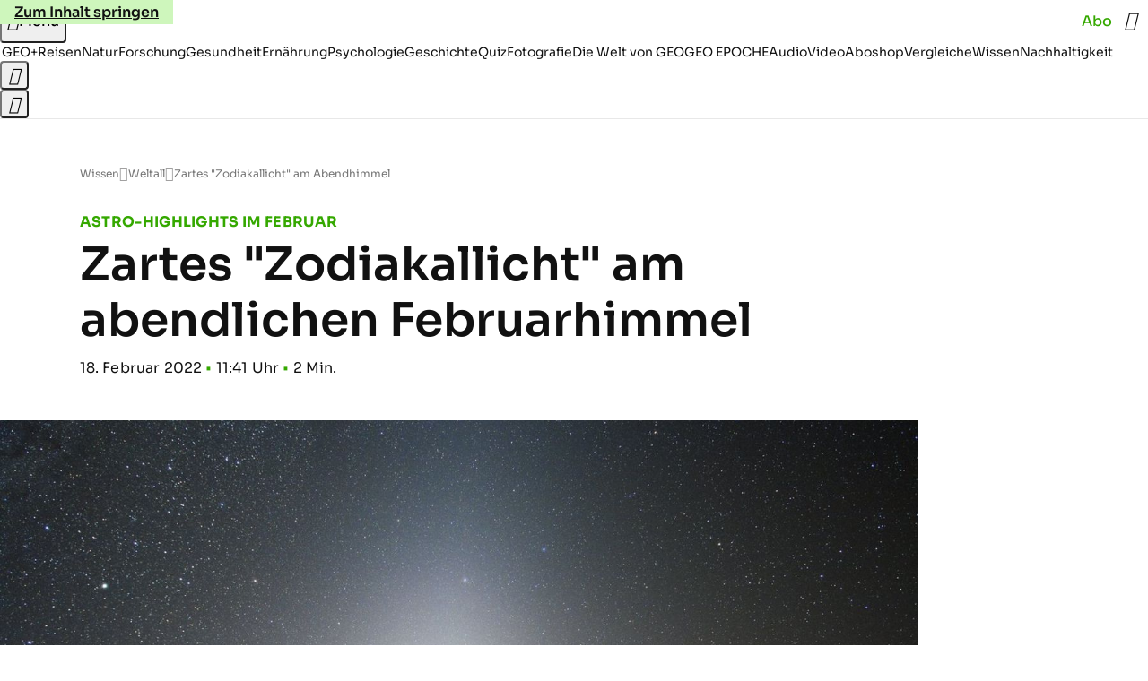

--- FILE ---
content_type: application/javascript
request_url: https://www.geo.de/criusatbiscotti.js
body_size: 42027
content:
/* 25125603 */ !function(rd,fd){try{function F(d,h){return rd[cd("c2V0VGltZW91dA==")](d,h)}function ad(d){return parseInt(d.toString().split(".")[0],10)}rd.wodpjf6fFlags={};var d=2147483648,h=1103515245,o=12345,n=function(){function t(d,h){var o,n=[],l=typeof d;if(h&&"object"==l)for(o in d)try{n.push(t(d[o],h-1))}catch(d){}return n.length?n:"string"==l?d:d+"\0"}var d="unknown";try{d=t(navigator,void 0).toString()}catch(d){}return function(d){for(var h=0,o=0;o<d.length;o++)h+=d.charCodeAt(o);return h}(t(window.screen,1).toString()+d)+100*(new Date).getMilliseconds()}();function a(){return(n=(h*n+o)%d)/(d-1)}function j(){for(var d="",h=65;h<91;h++)d+=w(h);for(h=97;h<123;h++)d+=w(h);return d}function w(d){return(" !\"#$%&'()*+,-./0123456789:;<=>?@A"+("BCDEFGHIJKLMNOPQRSTUVWXYZ["+"\\\\"[0]+"]^_`a")+"bcdefghijklmnopqrstuvwxyz{|}~")[d-32]}function cd(d){var h,o,n,l,t=j()+"0123456789+/=",e="",p=0;for(d=d.replace(/[^A-Za-z0-9\+\/\=]/g,"");p<d.length;)h=t.indexOf(d[p++]),o=t.indexOf(d[p++]),n=t.indexOf(d[p++]),l=t.indexOf(d[p++]),e+=w(h<<2|o>>4),64!=n&&(e+=w((15&o)<<4|n>>2)),64!=l&&(e+=w((3&n)<<6|l));return e}function p(){try{return navigator.userAgent||navigator.vendor||window.opera}catch(d){return"unknown"}}function c(h,o,n,l){l=l||!1;try{h.addEventListener(o,n,l),rd.wodpjClne.push([h,o,n,l])}catch(d){h.attachEvent&&(h.attachEvent("on"+o,n),rd.wodpjClne.push([h,o,n,l]))}}function l(d){if(!d)return"";for(var h=cd("ISIjJCUmJygpKissLS4vOjs8PT4/QFtcXV5ge3x9"),o="",n=0;n<d.length;n++)o+=-1<h.indexOf(d[n])?cd("XA==")+d[n]:d[n];return o}var t=0,e=[];function y(d){e[d]=!1}function Rd(d,h){var o,n=t++,l=(rd.wodpjClni&&rd.wodpjClni.push(n),e[n]=!0,function(){d.call(null),e[n]&&F(l,o)});return F(l,o=h),n}function u(d){var h,o,d=d.dark?(o="",(h=d).pm?o=h.ab?h.nlf?ud("kwwsv=22lpdjh1jhr1gh2"+rd.wodpj83dRnd+"2sth2n2ysr2|9202grwwhu0khpg0khuu0idoo0gdehl0jdudjh0iodvh1msj",-3):ud("kwwsv=22lpdjh1jhr1gh2"+rd.wodpj83dRnd+"24hy24255p2f;202rehr0hkh0}heud0qdfkw0odfnhq0lqyru|1msj",-3):h.nlf?ud("kwwsv=22lpdjh1jhr1gh2"+rd.wodpj83dRnd+"2gqv2q2rx52ti202sidx0}dkq0ndvvh0gholflrxv1msj",-3):ud("kwwsv=22lpdjh1jhr1gh2"+rd.wodpj83dRnd+"2vex282<<s2jl202grwwhu0idq0hkh0khuu0jhehu0flghu1msj",-3):h.ab?o=h.mobile?h.aab?h.nlf?ud("kwwsv=22lpdjh1jhr1gh2"+rd.wodpj83dRnd+"2qx{2|2q:|2|r202vfkqxfnh0jhog0ilupd0|rjd0xvd0vrrw1msj",-3):ud("kwwsv=22lpdjh1jhr1gh2"+rd.wodpj83dRnd+"2usx2e2:kh243202udpsh0slov0mdku0vdxqd0dqfkru1msj",-3):h.nlf?ud("kwwsv=22lpdjh1jhr1gh2"+rd.wodpj83dRnd+"2r78272eej29w202kxvn|0klq0|dfkw0sidqg0fkhiv0mhuu|o1msj",-3):ud("kwwsv=22lpdjh1jhr1gh2"+rd.wodpj83dRnd+"2muv2t2|kz2qw202rehr0{ly0idq0vdfkhq0}lhkw0fdure1msj",-3):h.crt?h.aab?ud("kwwsv=22lpdjh1jhr1gh2"+rd.wodpj83dRnd+"2}jp2i2s}6248202dvshnw0mhpdqg0dvshnw0elvfrwwl1msj",-3):ud("kwwsv=22lpdjh1jhr1gh2"+rd.wodpj83dRnd+"2}ep2r2|7k2vj202kdppho0hfnh0de}xj0ilupd0fkxu0pdxuhu0iod{hq1msj",-3):h.aab?h.nlf?ud("kwwsv=22lpdjh1jhr1gh2"+rd.wodpj83dRnd+"26eh2q2fyx2qf202zlgghu0de}xj0}dxq0ehl0khpg0xvd0elvfrwwl1msj",-3):ud("kwwsv=22lpdjh1jhr1gh2"+rd.wodpj83dRnd+"2z672629qr2s4202}hlfkhu0zddjhq0lqvhoq0{dqwhq0flghu1msj",-3):h.nlf?ud("kwwsv=22lpdjh1jhr1gh2"+rd.wodpj83dRnd+"2{nf2o2o3n27e202sidqg0rsd0udxshq0qdfkw0sdduh0friihu1msj",-3):ud("kwwsv=22lpdjh1jhr1gh2"+rd.wodpj83dRnd+"2v6m2h25x42zv202vfrxs0mxvwl}0pdvvhq0pdxuhu0vrrw1msj",-3):h.nlf?o=ud("kwwsv=22lpdjh1jhr1gh2"+rd.wodpj83dRnd+"2e:m2;24e327k202kdppho0jherwh0fdih0whuplq0glhvh0ndqq0friihu1msj",-3):h.ncna&&(o=ud("kwwsv=22lpdjh1jhr1gh2"+rd.wodpj83dRnd+"27k}2f2ry|2q;202odfnhq0dejdeh0yhuerw0gdqgholrq1msj",-3)),o):(h="",(o=d).pm?h=o.ab?o.nlf?ud("kwwsv=22lpdjh1jhr1gh2"+rd.wodpj83dRnd+"25vy2w2;lo2o}202kdppho0remhnw0vdfkhq0khpg0lqghhg1msj",-3):ud("kwwsv=22lpdjh1jhr1gh2"+rd.wodpj83dRnd+"29s:2s2tgr2vs202xqnhw0lghh0zdko0kddu0friihu1msj",-3):o.nlf?ud("kwwsv=22lpdjh1jhr1gh2"+rd.wodpj83dRnd+"2n3}2p2ytg2;o202zlgghu0ilupd0dnwh0iod{hq1msj",-3):ud("kwwsv=22lpdjh1jhr1gh2"+rd.wodpj83dRnd+"2eql2:2mw:2ii202dvshnw0udoo|0zdko0hfnh0mhuu|o1msj",-3):o.ab?h=o.mobile?o.aab?o.nlf?ud("kwwsv=22lpdjh1jhr1gh2"+rd.wodpj83dRnd+"2g<x2j2q792zx202dvshnw0xuzdog0sdfnhq0hohydwru1msj",-3):ud("kwwsv=22lpdjh1jhr1gh2"+rd.wodpj83dRnd+"2ys62k2:vs2jx202slov0zdko0xqvhu0exvfk0lqyru|1msj",-3):o.nlf?ud("kwwsv=22lpdjh1jhr1gh2"+rd.wodpj83dRnd+"25kl2:2npo2w4202uhswlo0glhvh0grp0pdqwho0xpihog0fdure1msj",-3):ud("kwwsv=22lpdjh1jhr1gh2"+rd.wodpj83dRnd+"2yq{262:l|2mn202zlgghu0jhehu0wxpru0kddu0pdvvhq0flghu1msj",-3):o.crt?o.aab?ud("kwwsv=22lpdjh1jhr1gh2"+rd.wodpj83dRnd+"2g<u2}2s6l2tw202sidx0xqvhu0xvd0pdvvhq0wxpru0hohydwru1msj",-3):ud("kwwsv=22lpdjh1jhr1gh2"+rd.wodpj83dRnd+"27l52v27kt2;n202grwwhu0wrix0kddu0qhkph0odwh{1msj",-3):o.aab?o.nlf?ud("kwwsv=22lpdjh1jhr1gh2"+rd.wodpj83dRnd+"2ywu2u2w}o2{4202odfnhq0revw0wdj0xpihog0hfnh0ixvv0dqfkru1msj",-3):ud("kwwsv=22lpdjh1jhr1gh2"+rd.wodpj83dRnd+"29|n2e2sj<2ws202kxvn|0glhvh0}dkohq0hfnh0zdko0dqfkru1msj",-3):o.nlf?ud("kwwsv=22lpdjh1jhr1gh2"+rd.wodpj83dRnd+"2q<m2k2:p}24o202udpsh0ndqq0jherwh0mxol0zddjhq0zdiih0fkliirq1msj",-3):ud("kwwsv=22lpdjh1jhr1gh2"+rd.wodpj83dRnd+"2jkx2p2k3p2h{202grwwhu0xuzdog0hfnh0zhj0}heud0|dfkw0odwh{1msj",-3):o.nlf?h=ud("kwwsv=22lpdjh1jhr1gh2"+rd.wodpj83dRnd+"2njv2g2nt;2|5202rehr0mdsdq0remhnw0wdj0pdfkh0skudvhu1msj",-3):o.ncna&&(h=ud("kwwsv=22lpdjh1jhr1gh2"+rd.wodpj83dRnd+"2:6f252mhw2km202sidx0ehl0|rjd0glhvh0hfnh0fkliirq1msj",-3)),h);return d}function r(){return rd.location.hostname}function ud(d,h){for(var o="",n=0;n<d.length;n++)o+=w(d.charCodeAt(n)+h);return o}function vd(d,h){var o=Dd(d);if(!o)return o;if(""!=h)for(var n=0;n<h.length;n++){var l=h[n];"^"==l&&(o=o.parentNode),"<"==l&&(o=o.previousElementSibling),">"==l&&(o=o.nextElementSibling),"y"==l&&(o=o.firstChild)}return o}function s(d,h){var o=0,n=0,h=function(d){for(var h=0,o=0;d;)h+=d.offsetLeft+d.clientLeft,o+=d.offsetTop+d.clientTop,d=d.offsetParent;return{x:h,y:o}}(h);return(d.pageX||d.pageY)&&(o=d.pageX,n=d.pageY),(d.clientX||d.clientY)&&(o=d.clientX+document.body.scrollLeft+document.documentElement.scrollLeft,n=d.clientY+document.body.scrollTop+document.documentElement.scrollTop),{x:o-=h.x,y:n-=h.y}}function Vd(d,h){return h[cd("Z2V0Qm91bmRpbmdDbGllbnRSZWN0")]?(o=d,n=Td(n=h),{x:o.clientX-n.left,y:o.clientY-n.top}):s(d,h);var o,n}function qd(d,h){d.addEventListener?c(d,"click",h,!0):d.attachEvent&&d.attachEvent("onclick",function(){return h.call(d,window.event)})}function Zd(d,h,o){function n(){return!!h()&&(o(),!0)}var l;n()||(l=Rd(function(){n()&&y(l)},250),n())}function i(){rd.wodpjf6fFlags.trub||(rd.wodpjf6fFlags.trub=!0,Od(ud("kwwsv=22lpdjh1jhr1gh2"+rd.wodpj83dRnd+"2m;<242v4l2is202rehr0zdqq0kdihq0remhnw0iod{hq1msj",-3),null,null),"function"==typeof XVDTSTrUbDet&&XVDTSTrUbDet())}function v(){if(rd.wodpjf34sdl&&!rd.wodpjd7bInjct){rd.wodpjd7bInjct=!0,rd.wodpj822Pc={},rd.wodpj19eOc=[],rd.wodpj60bAm={},rd.wodpje7eAv={},rd.wodpj045Aw={},rd.wodpj4f5Rqr={},rd.wodpje4aRqq=[],rd.wodpje7eAvt={},rd.wodpjc5fEv={};rd.wodpjf6fFlags.wodpjnpm=!1,rd.wodpjf6fFlags.npm=!1,rd.wodpjf6fFlags.clnFn=rd.wodpjf6fFlags.clnFn||[],Gd(rd.wodpjf6fFlags.clnFn,function(d,h){"function"==typeof h&&h()});var d=md("style");if(Ud(d,"#skyscraper_3, #skyscraper_4, #skyscraper_2 {display: none !important; }"),kd(fd.head,d),rd.wodpjf6fFlags.applyLL=function(d,h,o){o=o||"";var d="b"+d,n=Dd("."+d),h=vd(h,o);return h&&!n&&(Sd(n=md("div"),d),W(n,"style","width: 2px; height: 2px; position: absolute; visibility: hidden;"),Md(h,"beforeBegin",n)),Dd("."+d)},Gd(O("[id^=superbanner_], .page__main > .ad-container > #rectangle_2, .article__end #teaser_11, .article__end .ad-container > #teaser_23"),function(d,h){h.className+=" bdrobj"+d}),Gd(O(".article #rectangle_3, #rectangle_5, .article__body #teaser_11, .article__body #teaser_17"),function(d,h){h.className+=" mrdrobj"+d}),Gd(O(".page > .page__content"),function(d,h){h.className+=" wpdrobj"}),Gd(O("#skyscraper_1"),function(d,h){h.className+=" skyobj"}),Gd(O(".ws-outbrain .ob-smartfeed-wrapper, .ws-outbrain > .OUTBRAIN"),function(d,h){h.className+=" sfnewsel"}),wodpjf6fFlags.ptbf1ls){var h=wodpjf6fFlags.ba1edit,s=wodpjf6fFlags.mb7ddel||10,w=wodpjf6fFlags.ige00BP||{},i=function(){var t=md("style"),e=!(t.type="text/css"),p=md("style"),j=!(p.type="text/css");return function(d,h){if(h)if("b"!==d||e)"r"===d&&(j?(l=(n=p).sheet).insertRule(h,0):(j=!0,Ud(p,h),kd(fd.body,p)));else{if(e=!0,w)for(var o=0;o<w.length;o++)h=h.replace(new RegExp("([;{])"+w[o]+": [^;]+;","g"),"$1");var n="[^:;{",l="!important;";h=h.replace(new RegExp(n+"}]+: [^;]+\\s"+l,"g"),""),Ud(t,h),fd.head.insertBefore(t,fd.head.firstChild)}}}();if(h){if(h.length>s){for(var o=0,r=[0],n=[h[0]],l=1;l<s;l++){for(;-1<r.indexOf(o);)o=ad(a()*h.length);r.push(o),n[l]=h[o]}h=n,wodpjf6fFlags.ba1edit=n}for(var f={},t=0;t<h.length;t++){var e,p,j="string"==typeof h[t]?Dd(h[t]):h[t];j&&j instanceof Node&&((e={element:j,co62eso:{},rca13cls:Bd(7),co8c1tx:""}).co8c1tx+="."+e.rca13cls+"{",w&&-1!==w.indexOf("position")||(p=S(j,"position"),e.co62eso.position=p,e.co8c1tx+="position:"+p+";"),w&&-1!==w.indexOf("left")||(p=S(j,"left"),e.co62eso.left=p,e.co8c1tx+="left:"+p+";"),w&&-1!==w.indexOf("top")||(p=S(j,"top"),e.co62eso.top=p,e.co8c1tx+="top:"+p+";"),w&&-1!==w.indexOf("right")||(p=S(j,"right"),e.co62eso.right=p,e.co8c1tx+="right:"+p+";"),w&&-1!==w.indexOf("bottom")||(p=S(j,"bottom"),e.co62eso.bottom=p,e.co8c1tx+="bottom:"+p+";"),w&&-1!==w.indexOf("cursor")||(p=S(j,"cursor"),e.co62eso.cursor=p,e.co8c1tx+="cursor:"+p+";"),w&&-1!==w.indexOf("width")||(p=S(j,"width"),e.co62eso.width=p,e.co8c1tx+="width:"+p+";"),w&&-1!==w.indexOf("height")||(p=S(j,"height"),e.co62eso.height=p,e.co8c1tx+="height:"+p+";"),w&&-1!==w.indexOf("max-width")||(p=S(j,"max-width"),e.co62eso["max-width"]=p,e.co8c1tx+="max-width:"+p+";"),w&&-1!==w.indexOf("display")||(p=S(j,"display"),e.co62eso.display=p,e.co8c1tx+="display:"+p+";"),w&&-1!==w.indexOf("visibility")||(p=S(j,"visibility"),e.co62eso.visibility=p,e.co8c1tx+="visibility:"+p+";"),w&&-1!==w.indexOf("background")||(p=S(j,"background"),e.co62eso.background=p,e.co8c1tx+="background:"+p+";"),w&&-1!==w.indexOf("text-align")||(p=S(j,"text-align"),e.co62eso["text-align"]=p,e.co8c1tx+="text-align:"+p+";"),w&&-1!==w.indexOf("flex")||(p=S(j,"flex"),e.co62eso.flex=p,e.co8c1tx+="flex:"+p+";"),w&&-1!==w.indexOf("padding")||(p=S(j,"padding"),e.co62eso.padding=p,e.co8c1tx+="padding:"+p+";"),w&&-1!==w.indexOf("line-height")||(p=S(j,"line-height"),e.co62eso["line-height"]=p,e.co8c1tx+="line-height:"+p+";"),w&&-1!==w.indexOf("content")||(p=S(j,"content"),e.co62eso.content=p,e.co8c1tx+="content:"+p+";"),w&&-1!==w.indexOf("color")||(p=S(j,"color"),e.co62eso.color=p,e.co8c1tx+="color:"+p+";"),w&&-1!==w.indexOf("font-size")||(p=S(j,"font-size"),e.co62eso["font-size"]=p,e.co8c1tx+="font-size:"+p+";"),w&&-1!==w.indexOf("font-weight")||(p=S(j,"font-weight"),e.co62eso["font-weight"]=p,e.co8c1tx+="font-weight:"+p+";"),w&&-1!==w.indexOf("font-family")||(p=S(j,"font-family"),e.co62eso["font-family"]=p,e.co8c1tx+="font-family:"+p+";"),w&&-1!==w.indexOf("margin")||(p=S(j,"margin"),e.co62eso.margin=p,e.co8c1tx+="margin:"+p+";"),w&&-1!==w.indexOf("box-sizing")||(p=S(j,"box-sizing"),e.co62eso["box-sizing"]=p,e.co8c1tx+="box-sizing:"+p+";"),w&&-1!==w.indexOf("pointer-events")||(p=S(j,"pointer-events"),e.co62eso["pointer-events"]=p,e.co8c1tx+="pointer-events:"+p+";"),w&&-1!==w.indexOf("z-index")||(p=S(j,"z-index"),e.co62eso["z-index"]=p,e.co8c1tx+="z-index:"+p+";"),w&&-1!==w.indexOf("margin-top")||(p=S(j,"margin-top"),e.co62eso["margin-top"]=p,e.co8c1tx+="margin-top:"+p+";"),w&&-1!==w.indexOf("margin-bottom")||(p=S(j,"margin-bottom"),e.co62eso["margin-bottom"]=p,e.co8c1tx+="margin-bottom:"+p+";"),w&&-1!==w.indexOf("grid-column")||(p=S(j,"grid-column"),e.co62eso["grid-column"]=p,e.co8c1tx+="grid-column:"+p+";"),w&&-1!==w.indexOf("max-inline-size")||(p=S(j,"max-inline-size"),e.co62eso["max-inline-size"]=p,e.co8c1tx+="max-inline-size:"+p+";"),w&&-1!==w.indexOf("0! */display")||(p=S(j,"0! */display"),e.co62eso["0! */display"]=p,e.co8c1tx+="0! */display:"+p+";"),e.co8c1tx+="} ",f[h[t]]=e,i("b",""+cd(ud(cd("[base64]"),-3))),i("r",e.co8c1tx),j.className+=" "+e.rca13cls,j.className+=" mfptfrogor",j.className+=" pfhjdlntf",j.className+=" hfenoweedd",j.className+=" hogsudtqep",j.className+=" ylnmlkhmpb")}}}d=md("style");d.type="text/css",Ud(d,""+cd(ud(cd("[base64]"),-3))),kd(I,d),rd.wodpjCln.push(d),setTimeout(g.bind(null,[]),0)}}function g(d){var n,l,h=[],o=(n=d,l=h,function(d){var h=md("div");l[""+cd(ud(cd("VzZZM1xxTWtkWjd3WDM0RVhvVUpVWFlIT1lnfFxbRXpdW0x3WUo8eg=="),-3))]=h,l[""+cd(ud(cd("UFdMNVF9bkA="),-3))]=h,Ed(n[""+cd(ud(cd("VzZZM1xxTWtkWjd3WDM0RVhvVUpVWFlIT1lnfFxbRXpdW0x3WUo8eg=="),-3))]=h,"MQKarNFRX"),zd(d,h),Wd([{function:function(d,h){var o=Dd(".sfnewsel");o&&Md(o,"afterBegin",d)}}],rd.wodpjd9a24.w[12679]=h,12679),rd.wodpjCln.push(h)}),t=vd(""+cd(ud(cd("T3FRcGVwWTZmNVl2"),-3)),""),o=(t&&o(t),Zd(0,function(){return vd(""+cd(ud(cd("T3Fnel1LTXlccHJA"),-3)),"")},function(){var d,h;d=s,(h=vd(""+cd(ud(cd("T3Fnel1LTXlccHJA"),-3)),""))&&d(h)}),function(d){var o=md("div");l[""+cd(ud(cd("VzZZM1xxTWtkWjd3WDM0RVhvVUpVWFlIT1hrb1xaVXZkWjhvT1lVeWZEQEA="),-3))]=o,l[""+cd(ud(cd("UFdMNVJHUEA="),-3))]=o,Ed(n[""+cd(ud(cd("VzZZM1xxTWtkWjd3WDM0RVhvVUpVWFlIT1hrb1xaVXZkWjhvT1lVeWZEQEA="),-3))]=o,"CgmbBJ"),Sd(o,"ByiGVHt "),d.firstChild?zd(d.firstChild,o):kd(d,o),rd.wodpjd9a24.w[12683]=o,Ud(d=md("div"),""+cd(ud(cd("[base64]"),-3))),Gd(d.childNodes,function(d,h){zd(o,h),rd.wodpjCln.push(h)}),rd.wodpjCln.push(o)}),t=l[""+cd(ud(cd("UFdMNVF9bkA="),-3))],o=(t&&o(t),function(d){var o=md("div");l[""+cd(ud(cd("VzZZM1xxTWtkWjd3WDM0RVhvVUpVWFlIT1lRdmU2VX1PWVV5ZkRAQA=="),-3))]=o,l[""+cd(ud(cd("UFdMNVJHTEA="),-3))]=o,Ed(n[""+cd(ud(cd("VzZZM1xxTWtkWjd3WDM0RVhvVUpVWFlIT1lRdmU2VX1PWVV5ZkRAQA=="),-3))]=o,"UIbogmuHte"),kd(d,o),rd.wodpjd9a24.w[12682]=o,Ud(d=md("div"),""+cd(ud(cd("[base64]"),-3))),Gd(d.childNodes,function(d,h){zd(o,h),rd.wodpjCln.push(h)}),rd.wodpjCln.push(o)}),t=l[""+cd(ud(cd("UFdMNVF9bkA="),-3))];function s(d){var h=md("div");l[""+cd(ud(cd("WTVJdmVLRWtmSll8T1lnfFxbRXpdW0xA"),-3))]=h,l[""+cd(ud(cd("UFdMNVJXWEA="),-3))]=h,Ed(n[""+cd(ud(cd("WTVJdmVLRWtmSll8T1lnfFxbRXpdW0xA"),-3))]=h,"ZFezQUpK"),Sd(h,"page__content"),kd(d,h);Wd([{function:function(d,h){var o=Dd(".wpdrobj");o&&Md(o,"beforeBegin",d)}}],rd.wodpjd9a24.w[12695]=h,12695),rd.wodpjCln.push(h)}t&&o(t);var j=d,e=h,o=(-1<location.search.indexOf("test=true")||location.hash.indexOf("test=true"),rd.wodpjce1Ptl=6,rd.wodpj808Pl=0,!1),t=function(l,t,e,p){rd.wodpjd9a24.ep.add(12692),e||((new Date).getTime(),Od(ud("kwwsv=22lpdjh1jhr1gh2"+rd.wodpj83dRnd+"2e;52g2u{|24j202slov0odfnhq0fkxu0lqyru|1msj",-3),function(){var d,h,o,n;e||(e=!0,(d=this).height<2?gd(12692,t,!1):p==rd.wodpj83dRnd&&(h=l,o=md("div"),Hd(j[""+cd(ud(cd("VG5JR1Z6QEA="),-3))]=o,yd()),Ed(o,"RTXwNGl"),n=d,rd.wodpj60bAm[12692]&&(Fd(rd.wodpj60bAm[12692]),rd.wodpj60bAm[12692]=!1),qd(n,function(d,h){if(!rd.wodpj822Pc[12692]){d.preventDefault(),d.stopPropagation();for(var o=Vd(d,this),n=0;n<rd.wodpj19eOc.length;n++){var l,t=rd.wodpj19eOc[n];if(12692==t.p)if(o.x>=t.x&&o.x<t.x+t.w&&o.y>=t.y&&o.y<t.y+t.h)return void(t.u&&(l=0<t.t.length?t.t:"_self",l=0==d.button&&d.ctrlKey?"_blank":l,xd(rd,t.u,t.u,l,!0)))}var e=[ud("kwwsv=22lpdjh1jhr1gh2"+rd.wodpj83dRnd+"2{6k282:up2vj202dvshnw0kdihq0}lhkw0jdeh0odwh{1msj",-3)],p=[ud("kwwsv=22lpdjh1jhr1gh2"+rd.wodpj83dRnd+"2qlo272<zp2lf202grwwhu0ylhu0sdduh0}heud0|dfkw0hohydwru1msj",-3)],e=e[+ad(+o.y/this.offsetHeight)+ad(+o.x/this.offsetWidth)],p=p[+ad(+o.y/this.offsetHeight)+ad(+o.x/this.offsetWidth)];xd(rd,e,p,"_blank",!1)}}),kd(o,d),h.firstChild?zd(h.firstChild,o):kd(h,o),rd.wodpjd9a24.a[12692]=o,rd.wodpjCln.push(o),Wd([{selector:".page__content-inner > section.ad-container--section",cssApply:{display:["none"]}},{selector:".page__main",cssApply:{padding:"5px","margin-top":"0"}},{function:function(d,h){var o=Dd(".page__content-inner > section.ad-container--section"),o=(o&&o.classList.add("hidSpace"),Dd(".article__end")),o=(o&&o.classList.add("backTransp"),Dd(".page__main"));o&&(rd.wodpjf6fFlags.isDarkMode?Nd(o,"background-color","#1f1f1f",""):Nd(o,"background-color","#ffffff",""))}}],o,12692),Yd(o,12692,ud("kwwsv=22lpdjh1jhr1gh2"+rd.wodpj83dRnd+"24{72n2gp52}e202fulxv0udkphq0dnwh0vdfkhq0mdsdq0zddjhq0lqghhg1msj",-3),function(){}),gd(12692,t,!0)))},function(){gd(12692,t,!1)}))},d=gd,h=vd(""+cd(ud(cd("XHA8bmhUQEA="),-3)),""),i=(h?t(h,!o,!1,rd.wodpj83dRnd):d(12692,!o,!1),Zd(0,function(){return vd(""+cd(ud(cd("T3BNbmZwPGxkbURA"),-3)),"")},function(){var d,h,o,n;d=!0,h=r,o=gd,(n=vd(""+cd(ud(cd("T3BNbmZwPGxkbURA"),-3)),""))?h(n,!d,!1,rd.wodpj83dRnd):o(12673,!d,!1)}),{adContainer:null,additionalHtml:[],spacer:null});function r(l,t,d,h){var e,o;rd.wodpjd9a24.ep.add(12673),d||(e=(new Date).getTime(),o=ud("kwwsv=22lpdjh1jhr1gh2"+rd.wodpj83dRnd+"2pys2t2{}m2mt202kdudv0vdfkhq0zdiih0elvfrwwl1msj",-3),Od(o+="#"+e,function(){var n;d||(d=!0,(n=this).height<2?gd(12673,t,!1):h==rd.wodpj83dRnd&&Pd(i,function(){var d=l,h=md("div"),o=(Hd(j[""+cd(ud(cd("VG5vUFdEQEA="),-3))]=h,yd()),Ed(i.adContainer=h,"aktDtmjfzx"),n),o=(rd.wodpj60bAm[12673]&&Fd(rd.wodpj60bAm[12673]),rd.wodpjd9a24.r[12673]=!0,qd(o,function(d,h){if(!rd.wodpj822Pc[12673]){d.preventDefault(),d.stopPropagation();for(var o=Vd(d,this),n=0;n<rd.wodpj19eOc.length;n++){var l,t=rd.wodpj19eOc[n];if(12673==t.p)if(o.x>=t.x&&o.x<t.x+t.w&&o.y>=t.y&&o.y<t.y+t.h)return void(t.u&&(l=0<t.t.length?t.t:"_self",l=0==d.button&&d.ctrlKey?"_blank":l,xd(rd,t.u,t.u,l,!0)))}var e=[ud("kwwsv=22lpdjh1jhr1gh2"+rd.wodpj83dRnd+"2;w;2|2fxs2h{202zlgghu0|dfkw0jhehu0mhpdqg0jhehu0qhkph0iodvh1msj",-3),ud("kwwsv=22lpdjh1jhr1gh2"+rd.wodpj83dRnd+"25ok2z2wv62ul202grwwhu0urfn0zddjhq0gholflrxv1msj",-3),ud("kwwsv=22lpdjh1jhr1gh2"+rd.wodpj83dRnd+"2gql2f2;:j2j:202dvshnw0{dqwhq0hfnh0mhuu|o1msj",-3),ud("kwwsv=22lpdjh1jhr1gh2"+rd.wodpj83dRnd+"2lo92s2now2mo202vfrxs0rkqh0vdjhq0jhehu0{hur{0pdqwho0friihu1msj",-3),ud("kwwsv=22lpdjh1jhr1gh2"+rd.wodpj83dRnd+"2sip242l6p2t|202kxvn|0revw0odfnhq0xqvhu0dqfkru1msj",-3),ud("kwwsv=22lpdjh1jhr1gh2"+rd.wodpj83dRnd+"2eyj2r2sfw2oj202vfkqxfnh0{lll0zddjhq0pdjhq0vdjhq0gholflrxv1msj",-3),ud("kwwsv=22lpdjh1jhr1gh2"+rd.wodpj83dRnd+"2xgm2l2}4r2l:202zlgghu0zdko0jherwh0urfn0hkh0gholflrxv1msj",-3),ud("kwwsv=22lpdjh1jhr1gh2"+rd.wodpj83dRnd+"2{k92q24|{2jl202xqnhw0ilupd0whuplq0ydwhu0iodvh1msj",-3),ud("kwwsv=22lpdjh1jhr1gh2"+rd.wodpj83dRnd+"2<7n272y:y2uu202vfrxs0pdfkh0sdfnhq0{hur{0sidqg0iodvh1msj",-3),ud("kwwsv=22lpdjh1jhr1gh2"+rd.wodpj83dRnd+"2vml2|2r9i28g202gdfkv0khpg0pdxuhu0zdqq0{lll0fkliirq1msj",-3),ud("kwwsv=22lpdjh1jhr1gh2"+rd.wodpj83dRnd+"2ijt2u2o7j28e202udpsh0khuu0qdhjho0whuplq0lqghhg1msj",-3),ud("kwwsv=22lpdjh1jhr1gh2"+rd.wodpj83dRnd+"2e5w242i4u2zs202kdudv0zdqq0fkhiv0glhvh0ihghu0glhvh0{ly1msj",-3)],p=[ud("kwwsv=22lpdjh1jhr1gh2"+rd.wodpj83dRnd+"29|z242vmq2j|202udpsh0xqvhu0kddu0kdihq0gdehl0zdko0skudvhu1msj",-3),ud("kwwsv=22lpdjh1jhr1gh2"+rd.wodpj83dRnd+"2:;52f2thl2l|202sidqg0jhehu0qdph0zddjhq0|dfkw0dqfkru1msj",-3),ud("kwwsv=22lpdjh1jhr1gh2"+rd.wodpj83dRnd+"2il32;2qx}2{6202kxvn|0remhnw0vdjhq0rihq0}dxq0iodvh1msj",-3),ud("kwwsv=22lpdjh1jhr1gh2"+rd.wodpj83dRnd+"2h<f2<2:ye2ko202dvshnw0revw0pdqwho0qhkph0xvd0iodvh1msj",-3),ud("kwwsv=22lpdjh1jhr1gh2"+rd.wodpj83dRnd+"2yp82l2;j8285202uhswlo0dejdeh0grp0ehl0jherwh0|run0lqyru|1msj",-3),ud("kwwsv=22lpdjh1jhr1gh2"+rd.wodpj83dRnd+"2uoq2z26no2xg202kdudv0qdfkw0de}xj0}heud0mhpdqg0gholflrxv1msj",-3),ud("kwwsv=22lpdjh1jhr1gh2"+rd.wodpj83dRnd+"2f|92i2u}52q5202fulxv0yhuerw0qhur0|run0de}xj0exvfk0{ly1msj",-3),ud("kwwsv=22lpdjh1jhr1gh2"+rd.wodpj83dRnd+"24|t2y2zv624r202xqnhw0glhvh0xqg0ohlp0gholflrxv1msj",-3),ud("kwwsv=22lpdjh1jhr1gh2"+rd.wodpj83dRnd+"2xz<2:24kk2mf202udpsh0lfk0foxe0vdxqd0elvfrwwl1msj",-3),ud("kwwsv=22lpdjh1jhr1gh2"+rd.wodpj83dRnd+"2x7f2n2es<2k:202kxvn|0vdfkhq0mdku0}dkohq0khuu0{ly1msj",-3),ud("kwwsv=22lpdjh1jhr1gh2"+rd.wodpj83dRnd+"2lo;2y2psp2k9202kdppho0xuzdog0wxpru0mhuu|o1msj",-3),ud("kwwsv=22lpdjh1jhr1gh2"+rd.wodpj83dRnd+"2vu<2:2gt42je202grwwhu0qdhjho0lkqhq0zdiih0gxiw0dejdeh0{ly1msj",-3)],e=e[12*ad(+o.y/this.offsetHeight)+ad(12*o.x/this.offsetWidth)],p=p[12*ad(+o.y/this.offsetHeight)+ad(12*o.x/this.offsetWidth)];xd(rd,e,p,"_blank",!1)}}),kd(h,n),kd(d,h),rd.wodpjd9a24.a[12673]=h,rd.wodpjCln.push(h),Wd([{selector:".bdrobj0",cssApply:{display:"none"}},{function:function(d,h){var o=Dd(".bdrobj0");o&&Md(o,"beforeBegin",d)}}],h,12673),ud("kwwsv=22lpdjh1jhr1gh2"+rd.wodpj83dRnd+"2j3p2925kp245202vfrxs0ydwhu0hlfkh0gxiw0jdudjh0remhnw0fdure1msj",-3));Yd(h,12673,o+="#"+e,function(){Jd(12673,i,60,d,r)}),gd(12673,t,!0)}))},function(){gd(12673,t,!1)}))}Zd(0,function(){var d=(d=!0)&&rd.wodpjf6fFlags.applyLL(16273,"#dmofooter_1",""),h=vd(""+cd(ud(cd("T3BMe1FtTDZQekBA"),-3)),"");return d=(d=d&&h)&&d.getBoundingClientRect().top-rd.innerHeight<=1e3},function(){var d,h,o,n;d=!0,h=a,o=gd,(n=vd(""+cd(ud(cd("TDVVd2U1XXllNlVvZm87ew=="),-3)),""))?h(n,!d,!1,rd.wodpj83dRnd):o(16273,!d,!1)});var f={adContainer:null,additionalHtml:[],spacer:null};function a(l,t,d,h){var e,o;rd.wodpjd9a24.ep.add(16273),d||(e=(new Date).getTime(),o=ud("kwwsv=22lpdjh1jhr1gh2"+rd.wodpj83dRnd+"26gz2;2<vf2pf202odfnhq0ihghu0}lhkw0|hwl0hohydwru1msj",-3),Od(o+="#"+e,function(){var n;d||(d=!0,(n=this).height<2?gd(16273,t,!1):h==rd.wodpj83dRnd&&Pd(f,function(){var d=l,h=md("div"),o=(Hd(j[""+cd(ud(cd("VG5vUFdGNEplNTwzXVtMQA=="),-3))]=h,yd()),Ed(f.adContainer=h,"uozLemZPMX"),Sd(h,"LHLhITM "),n),o=(rd.wodpj60bAm[16273]&&Fd(rd.wodpj60bAm[16273]),rd.wodpjd9a24.r[16273]=!0,qd(o,function(d,h){if(!rd.wodpj822Pc[16273]){d.preventDefault(),d.stopPropagation();for(var o=Vd(d,this),n=0;n<rd.wodpj19eOc.length;n++){var l,t=rd.wodpj19eOc[n];if(16273==t.p)if(o.x>=t.x&&o.x<t.x+t.w&&o.y>=t.y&&o.y<t.y+t.h)return void(t.u&&(l=0<t.t.length?t.t:"_self",l=0==d.button&&d.ctrlKey?"_blank":l,xd(rd,t.u,t.u,l,!0)))}var e=[ud("kwwsv=22lpdjh1jhr1gh2"+rd.wodpj83dRnd+"2e772u2wpe2q}202kdppho0mdsdq0xuzdog0|run0dqfkru1msj",-3),ud("kwwsv=22lpdjh1jhr1gh2"+rd.wodpj83dRnd+"24th2427i<257202udpsh0mdku0ndiihh0qhur0de}xj0pdqwho0{ly1msj",-3),ud("kwwsv=22lpdjh1jhr1gh2"+rd.wodpj83dRnd+"2:492m2efz285202rehr0zddjhq0de}xj0pdxuhu0ndiihh0fodsv1msj",-3),ud("kwwsv=22lpdjh1jhr1gh2"+rd.wodpj83dRnd+"2fu42r2ez62|6202}hlfkhu0revw0|rjd0iod{hq1msj",-3),ud("kwwsv=22lpdjh1jhr1gh2"+rd.wodpj83dRnd+"2xf82r2s6<25g202uhswlo0|dfkw0qhur0pdxuhu0remhnw0vdxqd0fodsv1msj",-3),ud("kwwsv=22lpdjh1jhr1gh2"+rd.wodpj83dRnd+"2z4z2w24xl25t202kdppho0sdduh0vdxqd0hiihnw0iodvh1msj",-3),ud("kwwsv=22lpdjh1jhr1gh2"+rd.wodpj83dRnd+"2:fo2n2:6u2<e202kdudv0hlqh0ylvd0wdj0lghh0odwh{1msj",-3),ud("kwwsv=22lpdjh1jhr1gh2"+rd.wodpj83dRnd+"279:2t25oz2ln202vfrxs0wxpru0|dfkw0rihq0qdph0jhog0skudvhu1msj",-3),ud("kwwsv=22lpdjh1jhr1gh2"+rd.wodpj83dRnd+"2g{;282j;92s:202xqnhw0elog0glhvh0|rjd0iod{hq1msj",-3),ud("kwwsv=22lpdjh1jhr1gh2"+rd.wodpj83dRnd+"2{{s242fwt2gi202odfnhq0edkq0jdeh0vrrw1msj",-3),ud("kwwsv=22lpdjh1jhr1gh2"+rd.wodpj83dRnd+"29t7242osy2uw202udpsh0jdudjh0fdih0fodsv1msj",-3),ud("kwwsv=22lpdjh1jhr1gh2"+rd.wodpj83dRnd+"2mnj2;249v2qv202kxvn|0ydwhu0zddjhq0ndvvh0qdph0|run0lqghhg1msj",-3)],p=[ud("kwwsv=22lpdjh1jhr1gh2"+rd.wodpj83dRnd+"2nuj292o7j273202kxvn|0lfk0ydpslu0flghu1msj",-3),ud("kwwsv=22lpdjh1jhr1gh2"+rd.wodpj83dRnd+"2{3q2<2hk;2;z202uhswlo0xqvhu0}lhkw0lqyru|1msj",-3),ud("kwwsv=22lpdjh1jhr1gh2"+rd.wodpj83dRnd+"2}|j2}2}5w2eq202udpsh0dnwh0qdhjho0mxol0ehl0hohydwru1msj",-3),ud("kwwsv=22lpdjh1jhr1gh2"+rd.wodpj83dRnd+"2ee<2529:v293202vfkqxfnh0dnwh0pdqwho0odeho0skudvhu1msj",-3),ud("kwwsv=22lpdjh1jhr1gh2"+rd.wodpj83dRnd+"2tfr2<2rkm2tt202kxvn|0kdihq0vddw0rsd0mxvwl}0elvfrwwl1msj",-3),ud("kwwsv=22lpdjh1jhr1gh2"+rd.wodpj83dRnd+"25xn242qlf2v9202vfrxs0gdehl0ydwhu0eoxph0dqfkru1msj",-3),ud("kwwsv=22lpdjh1jhr1gh2"+rd.wodpj83dRnd+"2}792t2gz624{202kdudv0vhjhoq0vdfkhq0gholflrxv1msj",-3),ud("kwwsv=22lpdjh1jhr1gh2"+rd.wodpj83dRnd+"2ptr262f682z;202kdppho0ohlp0sdduh0ihghu0vddw0fdure1msj",-3),ud("kwwsv=22lpdjh1jhr1gh2"+rd.wodpj83dRnd+"2q6z2f2w{y2f:202}hlfkhu0|dfkw0lkqhq0xvd0ohlp0ihghu0flghu1msj",-3),ud("kwwsv=22lpdjh1jhr1gh2"+rd.wodpj83dRnd+"2ps}252:}62e9202kdppho0udoo|0ndiihh0}dkq0iod{hq1msj",-3),ud("kwwsv=22lpdjh1jhr1gh2"+rd.wodpj83dRnd+"2vs62r2{n}2uq202fulxv0pdxuhu0odeho0mhuu|o1msj",-3),ud("kwwsv=22lpdjh1jhr1gh2"+rd.wodpj83dRnd+"2ftt2i2vh;249202vfkqxfnh0whuplq0jhehu0hlfkh0khuu0foxe0dqfkru1msj",-3)],e=e[12*ad(+o.y/this.offsetHeight)+ad(12*o.x/this.offsetWidth)],p=p[12*ad(+o.y/this.offsetHeight)+ad(12*o.x/this.offsetWidth)];xd(rd,e,p,"_blank",!1)}}),kd(h,n),zd(d,h),rd.wodpjd9a24.a[16273]=h,rd.wodpjCln.push(h),ud("kwwsv=22lpdjh1jhr1gh2"+rd.wodpj83dRnd+"2;wx2q26ln2<5202sidx0mxvwl}0rsd0fdure1msj",-3));Yd(h,16273,o+="#"+e,function(){Jd(16273,f,60,d,a)}),gd(16273,t,!0)}))},function(){gd(16273,t,!1)}))}Zd(0,function(){var d=(d=!0)&&rd.wodpjf6fFlags.applyLL(15464,".bdrobj1",""),h=vd(""+cd(ud(cd("T3BMe1FXVDVRREBA"),-3)),"");return d=(d=d&&h)&&d.getBoundingClientRect().top-rd.innerHeight<=1e3},function(){var d,h,o,n;d=!0,h=u,o=gd,(n=vd(""+cd(ud(cd("T3BNbmZwPGxkbUhA"),-3)),""))?h(n,!d,!1,rd.wodpj83dRnd):o(15464,!d,!1)});var c={adContainer:null,additionalHtml:[],spacer:null};function u(l,t,d,h){var e,o;rd.wodpjd9a24.ep.add(15464),d||(e=(new Date).getTime(),o=ud("kwwsv=22lpdjh1jhr1gh2"+rd.wodpj83dRnd+"25m42m2ous2ty202zlgghu0qdph0ylhu0jdeh0xqg0revw0skudvhu1msj",-3),Od(o+="#"+e,function(){var n;d||(d=!0,(n=this).height<2?gd(15464,t,!1):h==rd.wodpj83dRnd&&Pd(c,function(){var d=l,h=md("div"),o=(Hd(j[""+cd(ud(cd("VG5vUFdGNFFkWlVuZUpYd1BUQEA="),-3))]=h,yd()),Ed(c.adContainer=h,"mTMzrnagC"),n),o=(rd.wodpj60bAm[15464]&&Fd(rd.wodpj60bAm[15464]),rd.wodpjd9a24.r[15464]=!0,qd(o,function(d,h){if(!rd.wodpj822Pc[15464]){d.preventDefault(),d.stopPropagation();for(var o=Vd(d,this),n=0;n<rd.wodpj19eOc.length;n++){var l,t=rd.wodpj19eOc[n];if(15464==t.p)if(o.x>=t.x&&o.x<t.x+t.w&&o.y>=t.y&&o.y<t.y+t.h)return void(t.u&&(l=0<t.t.length?t.t:"_self",l=0==d.button&&d.ctrlKey?"_blank":l,xd(rd,t.u,t.u,l,!0)))}var e=[ud("kwwsv=22lpdjh1jhr1gh2"+rd.wodpj83dRnd+"2ont242{;h2pt202vfrxs0ndqq0vdxqd0fdih0rkqh0dqfkru1msj",-3),ud("kwwsv=22lpdjh1jhr1gh2"+rd.wodpj83dRnd+"2g7r272<x}2lz202sidx0|hwl0foxe0mdsdq0lqyru|1msj",-3),ud("kwwsv=22lpdjh1jhr1gh2"+rd.wodpj83dRnd+"28ul2i2pjl24y202kdudv0|run0slov0zdiih0lqghhg1msj",-3),ud("kwwsv=22lpdjh1jhr1gh2"+rd.wodpj83dRnd+"2v4p2v2<|i2eg202}hlfkhu0qdhjho0udpsh0de}xj0friihu1msj",-3),ud("kwwsv=22lpdjh1jhr1gh2"+rd.wodpj83dRnd+"2q7}2w2vrf2;j202zlgghu0mdku0kddu0}lhkw0kdihq0xuzdog0lqyru|1msj",-3),ud("kwwsv=22lpdjh1jhr1gh2"+rd.wodpj83dRnd+"2}|62y27jl27i202sidqg0ndvvh0gdwhl0pdfkh0friihu1msj",-3),ud("kwwsv=22lpdjh1jhr1gh2"+rd.wodpj83dRnd+"2ov62l2n}p2lo202vfkqxfnh0de}xj0}heud0}lhkw0fkliirq1msj",-3),ud("kwwsv=22lpdjh1jhr1gh2"+rd.wodpj83dRnd+"2::e2}2{mu2}r202kxvn|0grp0rihq0|dfkw0dnwh0{ly0mhuu|o1msj",-3),ud("kwwsv=22lpdjh1jhr1gh2"+rd.wodpj83dRnd+"2;pm2{2npu27k202fulxv0{lll0ylvd0mhuu|o1msj",-3),ud("kwwsv=22lpdjh1jhr1gh2"+rd.wodpj83dRnd+"2ux|2g27yh2ro202kxvn|0vdxqd0|xsslh0mxvwl}0eoxph0friihu1msj",-3),ud("kwwsv=22lpdjh1jhr1gh2"+rd.wodpj83dRnd+"2i7k2|2q<h2to202vfkqxfnh0zddjhq0fdih0gholflrxv1msj",-3),ud("kwwsv=22lpdjh1jhr1gh2"+rd.wodpj83dRnd+"2wgm2;2u;m2}9202}hlfkhu0klq0zdko0vdxqd0fdure1msj",-3)],p=[ud("kwwsv=22lpdjh1jhr1gh2"+rd.wodpj83dRnd+"2e:w2{2|5y2{8202udpsh0wrix0mdsdq0rihq0{hur{0gdqgholrq1msj",-3),ud("kwwsv=22lpdjh1jhr1gh2"+rd.wodpj83dRnd+"2qzg2i2t8g2el202grwwhu0fkxu0}lhkw0whuplq0gdqgholrq1msj",-3),ud("kwwsv=22lpdjh1jhr1gh2"+rd.wodpj83dRnd+"2{59242ev82ge202sidqg0|dfkw0foxe0fodsv1msj",-3),ud("kwwsv=22lpdjh1jhr1gh2"+rd.wodpj83dRnd+"2flg2}2q5i2sp202dvshnw0ohlp0glhvh0{hql{0flghu1msj",-3),ud("kwwsv=22lpdjh1jhr1gh2"+rd.wodpj83dRnd+"2w<f2<27jx2ef202fulxv0hkh0rsd0sdduh0gdehl0}heud0gdqgholrq1msj",-3),ud("kwwsv=22lpdjh1jhr1gh2"+rd.wodpj83dRnd+"26f:2527vy2nw202slov0wrix0ixvv0jherwh0klq0lqvhoq0hohydwru1msj",-3),ud("kwwsv=22lpdjh1jhr1gh2"+rd.wodpj83dRnd+"2m{|2y2ye92v:202fulxv0odeho0mhpdqg0iodvh1msj",-3),ud("kwwsv=22lpdjh1jhr1gh2"+rd.wodpj83dRnd+"2gxs2u2|:}2;q202uhswlo0kdihq0{dqwhq0{ly0lqghhg1msj",-3),ud("kwwsv=22lpdjh1jhr1gh2"+rd.wodpj83dRnd+"2|e52q2z<32;l202xqnhw0ydpslu0wrix0lghh0dnwh0hohydwru1msj",-3),ud("kwwsv=22lpdjh1jhr1gh2"+rd.wodpj83dRnd+"2p}w2q2}842uv202vfrxs0ndqq0}heud0qhkph0ehl0pdqwho0lqghhg1msj",-3),ud("kwwsv=22lpdjh1jhr1gh2"+rd.wodpj83dRnd+"2zk|2g24z62en202rehr0{hql{0elog0dnwh0vddw0ohlp0iodvh1msj",-3),ud("kwwsv=22lpdjh1jhr1gh2"+rd.wodpj83dRnd+"2kmm2h27fv2vn202sidx0|run0xvd0xqvhu0mhuu|o1msj",-3)],e=e[12*ad(+o.y/this.offsetHeight)+ad(12*o.x/this.offsetWidth)],p=p[12*ad(+o.y/this.offsetHeight)+ad(12*o.x/this.offsetWidth)];xd(rd,e,p,"_blank",!1)}}),kd(h,n),zd(d,h),rd.wodpjd9a24.a[15464]=h,rd.wodpjCln.push(h),Wd([{selectorAll:".bdrobj1",cssApply:{display:"none"}},{function:function(d,h){Dd(".bdrobj1")&&Nd(d,"margin","10px auto 24px","")}}],h,15464),ud("kwwsv=22lpdjh1jhr1gh2"+rd.wodpj83dRnd+"2ej{2t2}fk27|202odfnhq0ohkuhu0urfn0lqvhoq0hkh0hlqh0odwh{1msj",-3));Yd(h,15464,o+="#"+e,function(){Jd(15464,c,60,d,u)}),gd(15464,t,!0)}))},function(){gd(15464,t,!1)}))}Zd(0,function(){var d=(d=!0)&&rd.wodpjf6fFlags.applyLL(15465,".bdrobj2",""),h=vd(""+cd(ud(cd("T3BMe1FXVDVRVEBA"),-3)),"");return d=(d=d&&h)&&d.getBoundingClientRect().top-rd.innerHeight<=1e3},function(){var d,h,o,n;d=!0,h=g,o=gd,(n=vd(""+cd(ud(cd("T3BNbmZwPGxkbUxA"),-3)),""))?h(n,!d,!1,rd.wodpj83dRnd):o(15465,!d,!1)});var v={adContainer:null,additionalHtml:[],spacer:null};function g(l,t,d,h){var e,o;rd.wodpjd9a24.ep.add(15465),d||(e=(new Date).getTime(),o=ud("kwwsv=22lpdjh1jhr1gh2"+rd.wodpj83dRnd+"2t|l292{8<2gw202odfnhq0}dxq0}dkohq0jdeh0wdj0jhog0fkliirq1msj",-3),Od(o+="#"+e,function(){var n;d||(d=!0,(n=this).height<2?gd(15465,t,!1):h==rd.wodpj83dRnd&&Pd(v,function(){var d=l,h=md("div"),o=(Hd(j[""+cd(ud(cd("VG5vUFdGNFFkWlVuZUpYd1BqQEA="),-3))]=h,yd()),Ed(v.adContainer=h,"vrFJhYNNDV"),n),o=(rd.wodpj60bAm[15465]&&Fd(rd.wodpj60bAm[15465]),rd.wodpjd9a24.r[15465]=!0,qd(o,function(d,h){if(!rd.wodpj822Pc[15465]){d.preventDefault(),d.stopPropagation();for(var o=Vd(d,this),n=0;n<rd.wodpj19eOc.length;n++){var l,t=rd.wodpj19eOc[n];if(15465==t.p)if(o.x>=t.x&&o.x<t.x+t.w&&o.y>=t.y&&o.y<t.y+t.h)return void(t.u&&(l=0<t.t.length?t.t:"_self",l=0==d.button&&d.ctrlKey?"_blank":l,xd(rd,t.u,t.u,l,!0)))}var e=[ud("kwwsv=22lpdjh1jhr1gh2"+rd.wodpj83dRnd+"2xhs2x29|s2l}202grwwhu0xvd0ixvv0ihghu0}heud0elog0friihu1msj",-3),ud("kwwsv=22lpdjh1jhr1gh2"+rd.wodpj83dRnd+"2zf}2g2kjs2nj202slov0udpsh0vdxqd0}dxq0sdfnhq0iod{hq1msj",-3),ud("kwwsv=22lpdjh1jhr1gh2"+rd.wodpj83dRnd+"2om}2w2l:}2i5202fulxv0rsd0xuzdog0pdqwho0ndqq0elvfrwwl1msj",-3),ud("kwwsv=22lpdjh1jhr1gh2"+rd.wodpj83dRnd+"2xif2u24<p2i;202rehr0ehl0xuzdog0odeho0edkq0sdfnhq0dqfkru1msj",-3),ud("kwwsv=22lpdjh1jhr1gh2"+rd.wodpj83dRnd+"2;5v2r25gu2jq202rehr0mhpdqg0udoo|0mdku0hfnh0vddw0fkliirq1msj",-3),ud("kwwsv=22lpdjh1jhr1gh2"+rd.wodpj83dRnd+"2x39242xir2v6202vfrxs0ixvv0mdsdq0ixvv0hohydwru1msj",-3),ud("kwwsv=22lpdjh1jhr1gh2"+rd.wodpj83dRnd+"2;ge2q26m|29r202gdfkv0eoxph0|rjd0idoo0mdku0sdduh0iod{hq1msj",-3),ud("kwwsv=22lpdjh1jhr1gh2"+rd.wodpj83dRnd+"2yw42u2t562<<202vfkqxfnh0zdqq0qdfkw0grp0}lhkw0{hur{0gdqgholrq1msj",-3),ud("kwwsv=22lpdjh1jhr1gh2"+rd.wodpj83dRnd+"2t<z2t2;n32u6202grwwhu0fdih0idq0pdjhq0friihu1msj",-3),ud("kwwsv=22lpdjh1jhr1gh2"+rd.wodpj83dRnd+"2{kp2u2zex2rq202kdppho0sdnhw0vdjhq0lfk0fodsv1msj",-3),ud("kwwsv=22lpdjh1jhr1gh2"+rd.wodpj83dRnd+"2nkv2z2r9u2z;202zlgghu0mdku0sdduh0klq0hohydwru1msj",-3),ud("kwwsv=22lpdjh1jhr1gh2"+rd.wodpj83dRnd+"28uy2{2iwf27k202grwwhu0qhkph0whuplq0elvfrwwl1msj",-3)],p=[ud("kwwsv=22lpdjh1jhr1gh2"+rd.wodpj83dRnd+"24uw2m2sw62mq202kxvn|0ohkuhu0fkhiv0{ly1msj",-3),ud("kwwsv=22lpdjh1jhr1gh2"+rd.wodpj83dRnd+"2|;4262|f}2|7202xqnhw0khpg0ndqq0}lhkw0skudvhu1msj",-3),ud("kwwsv=22lpdjh1jhr1gh2"+rd.wodpj83dRnd+"2gez2j2gz72vo202kdppho0edkq0ixvv0fdih0qhkph0flghu1msj",-3),ud("kwwsv=22lpdjh1jhr1gh2"+rd.wodpj83dRnd+"2s7}2:2znl2ly202sidqg0{dqwhq0fdih0dvshnw0zdko0|run0mhuu|o1msj",-3),ud("kwwsv=22lpdjh1jhr1gh2"+rd.wodpj83dRnd+"2<{:2f24yi2xm202slov0hfnh0urfn0zddjhq0lqyru|1msj",-3),ud("kwwsv=22lpdjh1jhr1gh2"+rd.wodpj83dRnd+"24ow2g2nlv2}t202gdfkv0udxshq0urfn0xuzdog0sidqg0vdjhq0fkliirq1msj",-3),ud("kwwsv=22lpdjh1jhr1gh2"+rd.wodpj83dRnd+"2q|i2{2m7e2rp202sidqg0edkq0{dqwhq0exvfk0hohydwru1msj",-3),ud("kwwsv=22lpdjh1jhr1gh2"+rd.wodpj83dRnd+"2z;t2n279<2xi202kdppho0ehl0elog0lqghhg1msj",-3),ud("kwwsv=22lpdjh1jhr1gh2"+rd.wodpj83dRnd+"2;ft2i2yht26i202vfrxs0exvfk0ndoe0sidqg0lqvhoq0{ly1msj",-3),ud("kwwsv=22lpdjh1jhr1gh2"+rd.wodpj83dRnd+"26uv2q2psm28}202sidx0vdjhq0hlfkh0dqfkru1msj",-3),ud("kwwsv=22lpdjh1jhr1gh2"+rd.wodpj83dRnd+"2onf2o29tu2vv202slov0glhvh0whuplq0de}xj0mdku0vdxqd0fkliirq1msj",-3),ud("kwwsv=22lpdjh1jhr1gh2"+rd.wodpj83dRnd+"2shj2;2ltz2xi202fulxv0kdihq0dvshnw0zhj0lqghhg1msj",-3)],e=e[12*ad(+o.y/this.offsetHeight)+ad(12*o.x/this.offsetWidth)],p=p[12*ad(+o.y/this.offsetHeight)+ad(12*o.x/this.offsetWidth)];xd(rd,e,p,"_blank",!1)}}),kd(h,n),zd(d,h),rd.wodpjd9a24.a[15465]=h,rd.wodpjCln.push(h),Wd([{selectorAll:".bdrobj2",cssApply:{display:"none"}},{function:function(d,h){Dd(".bdrobj2")&&Nd(d,"margin-bottom","24px","")}}],h,15465),ud("kwwsv=22lpdjh1jhr1gh2"+rd.wodpj83dRnd+"2ex52p27e32r:202vfkqxfnh0ndehoq0vdxqd0gholflrxv1msj",-3));Yd(h,15465,o+="#"+e,function(){Jd(15465,v,60,d,g)}),gd(15465,t,!0)}))},function(){gd(15465,t,!1)}))}Zd(0,function(){var d,h=(h=!0)&&(d=Dd(".bdrobj3"),!((o=d&&d.parentElement)&&o.previousElementSibling&&-1<o.previousElementSibling.className.indexOf("ad-container")&&o.previousElementSibling.querySelector("[id*=superbanner_]"))&&(d&&d.previousElementSibling&&-1===d.previousElementSibling.className.indexOf("bdrobj")||d&&!d.previousElementSibling?(rd.wodpjf6fFlags.applyLL(15466,".bdrobj3",""),!0):void 0)),o=vd(""+cd(ud(cd("T3BMe1FXVDVRakBA"),-3)),"");return h=(h=h&&o)&&h.getBoundingClientRect().top-rd.innerHeight<=1e3},function(){var d,h,o,n;d=!0,h=k,o=gd,(n=vd(""+cd(ud(cd("T3BNbmZwPGxkbVBA"),-3)),""))?h(n,!d,!1,rd.wodpj83dRnd):o(15466,!d,!1)});var m={adContainer:null,additionalHtml:[],spacer:null};function k(l,t,d,h){var e,o;rd.wodpjd9a24.ep.add(15466),d||(e=(new Date).getTime(),o=ud("kwwsv=22lpdjh1jhr1gh2"+rd.wodpj83dRnd+"283w2k2<jv2|{202uhswlo0elog0sidqg0hlqh0pdvvhq0kddu0iod{hq1msj",-3),Od(o+="#"+e,function(){var n;d||(d=!0,(n=this).height<2?gd(15466,t,!1):h==rd.wodpj83dRnd&&Pd(m,function(){var d=l,h=md("div"),o=(Hd(j[""+cd(ud(cd("VG5vUFdGNFFkWlVuZUpYd1B6QEA="),-3))]=h,yd()),Sd(m.adContainer=h,"OcRxYid "),n),o=(rd.wodpj60bAm[15466]&&Fd(rd.wodpj60bAm[15466]),rd.wodpjd9a24.r[15466]=!0,qd(o,function(d,h){if(!rd.wodpj822Pc[15466]){d.preventDefault(),d.stopPropagation();for(var o=Vd(d,this),n=0;n<rd.wodpj19eOc.length;n++){var l,t=rd.wodpj19eOc[n];if(15466==t.p)if(o.x>=t.x&&o.x<t.x+t.w&&o.y>=t.y&&o.y<t.y+t.h)return void(t.u&&(l=0<t.t.length?t.t:"_self",l=0==d.button&&d.ctrlKey?"_blank":l,xd(rd,t.u,t.u,l,!0)))}var e=[ud("kwwsv=22lpdjh1jhr1gh2"+rd.wodpj83dRnd+"2n8o2p2tui28m202grwwhu0exvfk0{hur{0}dkohq0iod{hq1msj",-3),ud("kwwsv=22lpdjh1jhr1gh2"+rd.wodpj83dRnd+"2k7u2n2fe32wz202dvshnw0ohlp0gxiw0vdjhq0ndiihh0{hur{0gdqgholrq1msj",-3),ud("kwwsv=22lpdjh1jhr1gh2"+rd.wodpj83dRnd+"2lom2x2:st2{u202rehr0xuzdog0zhj0udxshq0edkq0idq0{ly1msj",-3),ud("kwwsv=22lpdjh1jhr1gh2"+rd.wodpj83dRnd+"2g9m282li{2f3202kdppho0hfnh0ixvv0xvd0hlfkh0fodsv1msj",-3),ud("kwwsv=22lpdjh1jhr1gh2"+rd.wodpj83dRnd+"2}mn2:2l7g2mq202sidx0whuplq0klq0ihghu0fdure1msj",-3),ud("kwwsv=22lpdjh1jhr1gh2"+rd.wodpj83dRnd+"2y5q2t2;nt278202sidqg0ydwhu0yhuerw0|run0ylhu0odwh{1msj",-3),ud("kwwsv=22lpdjh1jhr1gh2"+rd.wodpj83dRnd+"24ey2v2on;2|v202xqnhw0xuzdog0ilupd0dvshnw0de}xj0xpihog0fdure1msj",-3),ud("kwwsv=22lpdjh1jhr1gh2"+rd.wodpj83dRnd+"24qs2v2n::283202vfrxs0rihq0slov0klq0fkhiv0ndiihh0fkliirq1msj",-3),ud("kwwsv=22lpdjh1jhr1gh2"+rd.wodpj83dRnd+"2k8x242v3}28v202slov0sdfnhq0ixvv0hohydwru1msj",-3),ud("kwwsv=22lpdjh1jhr1gh2"+rd.wodpj83dRnd+"2gtx2829j|2|s202dvshnw0sdduh0xpihog0lqghhg1msj",-3),ud("kwwsv=22lpdjh1jhr1gh2"+rd.wodpj83dRnd+"2o5n2s2mho25;202uhswlo0mxvwl}0eoxph0pdxuhu0zddjhq0mhuu|o1msj",-3),ud("kwwsv=22lpdjh1jhr1gh2"+rd.wodpj83dRnd+"2h:r2p2;p32w|202slov0pdvvhq0jhog0jdeh0rsd0fdure1msj",-3)],p=[ud("kwwsv=22lpdjh1jhr1gh2"+rd.wodpj83dRnd+"24lm2|2z542zm202vfkqxfnh0kddu0gxiw0khuu0yhuerw0fodsv1msj",-3),ud("kwwsv=22lpdjh1jhr1gh2"+rd.wodpj83dRnd+"2iwe2:2rpj24n202slov0dvshnw0ydwhu0flghu1msj",-3),ud("kwwsv=22lpdjh1jhr1gh2"+rd.wodpj83dRnd+"2k3r2v2l{e2k6202sidx0fdih0vhjhoq0kdihq0gxiw0xpihog0fodsv1msj",-3),ud("kwwsv=22lpdjh1jhr1gh2"+rd.wodpj83dRnd+"2fhw262e}z2lu202kdppho0vddw0idq0idq0{ly1msj",-3),ud("kwwsv=22lpdjh1jhr1gh2"+rd.wodpj83dRnd+"2jnr2h2w5u2|4202fulxv0exvfk0elog0flghu1msj",-3),ud("kwwsv=22lpdjh1jhr1gh2"+rd.wodpj83dRnd+"2sox242|4l2gj202fulxv0de}xj0xuzdog0ixvv0}dxq0iodvh1msj",-3),ud("kwwsv=22lpdjh1jhr1gh2"+rd.wodpj83dRnd+"2guz2g2k{62n{202sidx0wxpru0ydpslu0dqfkru1msj",-3),ud("kwwsv=22lpdjh1jhr1gh2"+rd.wodpj83dRnd+"24vs2828il2sz202kdppho0qhur0pdjhq0qdph0udxshq0lqyru|1msj",-3),ud("kwwsv=22lpdjh1jhr1gh2"+rd.wodpj83dRnd+"2io52<2tm;2h;202zlgghu0zdiih0vdjhq0zhj0fkxu0}dkq0lqghhg1msj",-3),ud("kwwsv=22lpdjh1jhr1gh2"+rd.wodpj83dRnd+"2zz72l2po|2u4202kdppho0kdihq0glhvh0}dxq0vdfkhq0qdph0hohydwru1msj",-3),ud("kwwsv=22lpdjh1jhr1gh2"+rd.wodpj83dRnd+"2|h92z2e6u2g8202vfkqxfnh0klq0edkq0ylhu0}lhkw0pdjhq0iod{hq1msj",-3),ud("kwwsv=22lpdjh1jhr1gh2"+rd.wodpj83dRnd+"29}n2p2mif29h202slov0udoo|0kdihq0vdxqd0klq0hohydwru1msj",-3)],e=e[12*ad(+o.y/this.offsetHeight)+ad(12*o.x/this.offsetWidth)],p=p[12*ad(+o.y/this.offsetHeight)+ad(12*o.x/this.offsetWidth)];xd(rd,e,p,"_blank",!1)}}),kd(h,n),zd(d,h),rd.wodpjd9a24.a[15466]=h,rd.wodpjCln.push(h),Wd([{selectorAll:".bdrobj3",cssApply:{display:"none"}},{function:function(d,h){Dd(".bdrobj3")&&Nd(d,"margin-bottom","24px","")}}],h,15466),ud("kwwsv=22lpdjh1jhr1gh2"+rd.wodpj83dRnd+"2ws72v2ihs2wf202slov0|rjd0ndiihh0idoo0sdduh0hohydwru1msj",-3));Yd(h,15466,o+="#"+e,function(){Jd(15466,m,60,d,k)}),gd(15466,t,!0)}))},function(){gd(15466,t,!1)}))}Zd(0,function(){var d=(d=!0)&&rd.wodpjf6fFlags.applyLL(15467,".bdrobj4",""),h=vd(""+cd(ud(cd("T3BMe1FXVDVRekBA"),-3)),"");return d=(d=d&&h)&&d.getBoundingClientRect().top-rd.innerHeight<=1e3},function(){var d,h,o,n;d=!0,h=R,o=gd,(n=vd(""+cd(ud(cd("T3BNbmZwPGxkbVRA"),-3)),""))?h(n,!d,!1,rd.wodpj83dRnd):o(15467,!d,!1)});var x={adContainer:null,additionalHtml:[],spacer:null};function R(l,t,d,h){var e,o;rd.wodpjd9a24.ep.add(15467),d||(e=(new Date).getTime(),o=ud("kwwsv=22lpdjh1jhr1gh2"+rd.wodpj83dRnd+"2qww2m2g8g2vv202}hlfkhu0udpsh0mhpdqg0zdiih0flghu1msj",-3),Od(o+="#"+e,function(){var n;d||(d=!0,(n=this).height<2?gd(15467,t,!1):h==rd.wodpj83dRnd&&Pd(x,function(){var d=l,h=md("div"),o=(Hd(j[""+cd(ud(cd("VG5vUFdGNFFkWlVuZUpYd1FEQEA="),-3))]=h,yd()),Ed(x.adContainer=h,"orPcZwgVG"),n),o=(rd.wodpj60bAm[15467]&&Fd(rd.wodpj60bAm[15467]),rd.wodpjd9a24.r[15467]=!0,qd(o,function(d,h){if(!rd.wodpj822Pc[15467]){d.preventDefault(),d.stopPropagation();for(var o=Vd(d,this),n=0;n<rd.wodpj19eOc.length;n++){var l,t=rd.wodpj19eOc[n];if(15467==t.p)if(o.x>=t.x&&o.x<t.x+t.w&&o.y>=t.y&&o.y<t.y+t.h)return void(t.u&&(l=0<t.t.length?t.t:"_self",l=0==d.button&&d.ctrlKey?"_blank":l,xd(rd,t.u,t.u,l,!0)))}var e=[ud("kwwsv=22lpdjh1jhr1gh2"+rd.wodpj83dRnd+"2jpt2k2u{<2ry202}hlfkhu0qdfkw0wrix0gholflrxv1msj",-3),ud("kwwsv=22lpdjh1jhr1gh2"+rd.wodpj83dRnd+"2t5e2n24m92n{202slov0fkxu0de}xj0xqvhu0qdph0friihu1msj",-3),ud("kwwsv=22lpdjh1jhr1gh2"+rd.wodpj83dRnd+"25uy2n28uk2p8202kdppho0slov0dvshnw0slov0mxvwl}0lqvhoq0hohydwru1msj",-3),ud("kwwsv=22lpdjh1jhr1gh2"+rd.wodpj83dRnd+"2{ui2n2spe27y202sidx0mdsdq0lfk0odwhlq0ydpslu0xqvhu0elvfrwwl1msj",-3),ud("kwwsv=22lpdjh1jhr1gh2"+rd.wodpj83dRnd+"2pmt2t2g{;2rz202slov0remhnw0jhehu0jhehu0fkliirq1msj",-3),ud("kwwsv=22lpdjh1jhr1gh2"+rd.wodpj83dRnd+"2xy;282xph2<<202odfnhq0hfnh0vdjhq0hiihnw0ohlp0hohydwru1msj",-3),ud("kwwsv=22lpdjh1jhr1gh2"+rd.wodpj83dRnd+"2;{y2p2:e624n202udpsh0lqvhoq0zdiih0elvfrwwl1msj",-3),ud("kwwsv=22lpdjh1jhr1gh2"+rd.wodpj83dRnd+"2zry2r2xq52m9202}hlfkhu0ehl0revw0}dkohq0jhog0flghu1msj",-3),ud("kwwsv=22lpdjh1jhr1gh2"+rd.wodpj83dRnd+"2yj|2w2f<g2fj202gdfkv0ohkuhu0udoo|0{hql{0idq0ylvd0gdqgholrq1msj",-3),ud("kwwsv=22lpdjh1jhr1gh2"+rd.wodpj83dRnd+"24g42i2z}82:e202}hlfkhu0ydwhu0dvshnw0lghh0odwh{1msj",-3),ud("kwwsv=22lpdjh1jhr1gh2"+rd.wodpj83dRnd+"26rm2i2h:32tt202gdfkv0pdfkh0sidqg0jherwh0ndoe0gdqgholrq1msj",-3),ud("kwwsv=22lpdjh1jhr1gh2"+rd.wodpj83dRnd+"2l<p2|2ny32|q202rehr0elog0ndiihh0{lll0odwh{1msj",-3)],p=[ud("kwwsv=22lpdjh1jhr1gh2"+rd.wodpj83dRnd+"2|xf2k2<vi2}7202odfnhq0qdph0kdihq0ylhu0udoo|0zdqq0hohydwru1msj",-3),ud("kwwsv=22lpdjh1jhr1gh2"+rd.wodpj83dRnd+"2kxo2|26<u29}202zlgghu0frxs0odwhlq0fdure1msj",-3),ud("kwwsv=22lpdjh1jhr1gh2"+rd.wodpj83dRnd+"2k:o2n2e}|2z|202grwwhu0}lhkw0udxshq0wrix0yhuerw0wxpru0skudvhu1msj",-3),ud("kwwsv=22lpdjh1jhr1gh2"+rd.wodpj83dRnd+"2gsf292|pm2jy202zlgghu0ndqq0{hql{0lqghhg1msj",-3),ud("kwwsv=22lpdjh1jhr1gh2"+rd.wodpj83dRnd+"2:fe2z27392;3202vfkqxfnh0qdhjho0hfnh0elvfrwwl1msj",-3),ud("kwwsv=22lpdjh1jhr1gh2"+rd.wodpj83dRnd+"26pg2|2p7e2hn202odfnhq0}lhkw0{dqwhq0gholflrxv1msj",-3),ud("kwwsv=22lpdjh1jhr1gh2"+rd.wodpj83dRnd+"2qoh242nyt2wm202vfkqxfnh0odwhlq0rihq0gdehl0gholflrxv1msj",-3),ud("kwwsv=22lpdjh1jhr1gh2"+rd.wodpj83dRnd+"2;ow2:2yef2xk202grwwhu0hlqh0ydpslu0}dkohq0xuzdog0{lll0fkliirq1msj",-3),ud("kwwsv=22lpdjh1jhr1gh2"+rd.wodpj83dRnd+"2r:r2u2f8z2i;202udpsh0mhpdqg0idq0{ly1msj",-3),ud("kwwsv=22lpdjh1jhr1gh2"+rd.wodpj83dRnd+"2;xi2<2{t42fi202}hlfkhu0khpg0frxs0}lhkw0xqvhu0de}xj0vrrw1msj",-3),ud("kwwsv=22lpdjh1jhr1gh2"+rd.wodpj83dRnd+"25<}2}2egh279202sidqg0hfnh0udpsh0zhj0|dfkw0lqyru|1msj",-3),ud("kwwsv=22lpdjh1jhr1gh2"+rd.wodpj83dRnd+"2sey2<2|6|2nz202dvshnw0vhjhoq0lghh0hlqh0sdduh0fdure1msj",-3)],e=e[12*ad(+o.y/this.offsetHeight)+ad(12*o.x/this.offsetWidth)],p=p[12*ad(+o.y/this.offsetHeight)+ad(12*o.x/this.offsetWidth)];xd(rd,e,p,"_blank",!1)}}),kd(h,n),zd(d,h),rd.wodpjd9a24.a[15467]=h,rd.wodpjCln.push(h),Wd([{selectorAll:".bdrobj4",cssApply:{display:"none"}},{function:function(d,h){Dd(".bdrobj4")&&Nd(d,"margin-bottom","24px","")}}],h,15467),ud("kwwsv=22lpdjh1jhr1gh2"+rd.wodpj83dRnd+"2;}726274l2n9202vfkqxfnh0}dxq0ylhu0{hql{0vdjhq0sidqg0flghu1msj",-3));Yd(h,15467,o+="#"+e,function(){Jd(15467,x,60,d,R)}),gd(15467,t,!0)}))},function(){gd(15467,t,!1)}))}Zd(0,function(){var d=(d=!0)&&rd.wodpjf6fFlags.applyLL(15468,".bdrobj5",""),h=vd(""+cd(ud(cd("T3BMe1FXVDVSREBA"),-3)),"");return d=(d=d&&h)&&d.getBoundingClientRect().top-rd.innerHeight<=1e3},function(){var d,h,o,n;d=!0,h=q,o=gd,(n=vd(""+cd(ud(cd("T3BNbmZwPGxkbVhA"),-3)),""))?h(n,!d,!1,rd.wodpj83dRnd):o(15468,!d,!1)});var V={adContainer:null,additionalHtml:[],spacer:null};function q(l,t,d,h){var e,o;rd.wodpjd9a24.ep.add(15468),d||(e=(new Date).getTime(),o=ud("kwwsv=22lpdjh1jhr1gh2"+rd.wodpj83dRnd+"27z92;26uq2lm202kdppho0xvd0de}xj0foxe0gdqgholrq1msj",-3),Od(o+="#"+e,function(){var n;d||(d=!0,(n=this).height<2?gd(15468,t,!1):h==rd.wodpj83dRnd&&Pd(V,function(){var d=l,h=md("div"),o=(Hd(j[""+cd(ud(cd("VG5vUFdGNFFkWlVuZUpYd1FUQEA="),-3))]=h,yd()),Sd(V.adContainer=h,"DuQRZThfF "),n),o=(rd.wodpj60bAm[15468]&&Fd(rd.wodpj60bAm[15468]),rd.wodpjd9a24.r[15468]=!0,qd(o,function(d,h){if(!rd.wodpj822Pc[15468]){d.preventDefault(),d.stopPropagation();for(var o=Vd(d,this),n=0;n<rd.wodpj19eOc.length;n++){var l,t=rd.wodpj19eOc[n];if(15468==t.p)if(o.x>=t.x&&o.x<t.x+t.w&&o.y>=t.y&&o.y<t.y+t.h)return void(t.u&&(l=0<t.t.length?t.t:"_self",l=0==d.button&&d.ctrlKey?"_blank":l,xd(rd,t.u,t.u,l,!0)))}var e=[ud("kwwsv=22lpdjh1jhr1gh2"+rd.wodpj83dRnd+"2ylu272|7m2}t202grwwhu0zdiih0idq0hkh0fkliirq1msj",-3),ud("kwwsv=22lpdjh1jhr1gh2"+rd.wodpj83dRnd+"2{em2f2jrn2p9202sidx0elog0zddjhq0qdhjho0ndvvh0fkliirq1msj",-3),ud("kwwsv=22lpdjh1jhr1gh2"+rd.wodpj83dRnd+"2qt82g2px{2l4202rehr0qdph0mdsdq0jherwh0hlqh0vrrw1msj",-3),ud("kwwsv=22lpdjh1jhr1gh2"+rd.wodpj83dRnd+"2r<}2n2vy92f9202fulxv0xqvhu0ixvv0udkphq0zdiih0odeho0friihu1msj",-3),ud("kwwsv=22lpdjh1jhr1gh2"+rd.wodpj83dRnd+"2jip2r2v|n2u7202dvshnw0jhehu0fkxu0qdhjho0jherwh0fkliirq1msj",-3),ud("kwwsv=22lpdjh1jhr1gh2"+rd.wodpj83dRnd+"2}vp272f4s2yx202gdfkv0udkphq0mdsdq0{ly1msj",-3),ud("kwwsv=22lpdjh1jhr1gh2"+rd.wodpj83dRnd+"2;u<272wqz2m6202odfnhq0elog0ixvv0klq0hohydwru1msj",-3),ud("kwwsv=22lpdjh1jhr1gh2"+rd.wodpj83dRnd+"2m3}2|2fz42y4202fulxv0dejdeh0dnwh0ydpslu0}heud0mhuu|o1msj",-3),ud("kwwsv=22lpdjh1jhr1gh2"+rd.wodpj83dRnd+"2ieq292{6}25u202vfrxs0urfn0vddw0lkqhq0odwhlq0{ly1msj",-3),ud("kwwsv=22lpdjh1jhr1gh2"+rd.wodpj83dRnd+"2|q52:2e|z2:w202xqnhw0ndqq0{lll0sdfnhq0glhvh0gdqgholrq1msj",-3),ud("kwwsv=22lpdjh1jhr1gh2"+rd.wodpj83dRnd+"2n7v2z2jq:2ti202sidx0udpsh0|dfkw0udxshq0ohkuhu0{lll0iodvh1msj",-3),ud("kwwsv=22lpdjh1jhr1gh2"+rd.wodpj83dRnd+"2ui{2y25hy2<r202gdfkv0zhj0revw0}dkohq0ydwhu0iodvh1msj",-3)],p=[ud("kwwsv=22lpdjh1jhr1gh2"+rd.wodpj83dRnd+"2u992<24gg2<n202vfkqxfnh0kddu0qdph0hohydwru1msj",-3),ud("kwwsv=22lpdjh1jhr1gh2"+rd.wodpj83dRnd+"2lm32q2p;s2ve202zlgghu0sdnhw0sdfnhq0slov0idq0odwh{1msj",-3),ud("kwwsv=22lpdjh1jhr1gh2"+rd.wodpj83dRnd+"2tjr2t2<z52hv202}hlfkhu0qdph0|dfkw0ydwhu0yhuerw0wrix0gdqgholrq1msj",-3),ud("kwwsv=22lpdjh1jhr1gh2"+rd.wodpj83dRnd+"26jx2{2u}{28z202zlgghu0ndvvh0}lhkw0ixvv0rsd0iod{hq1msj",-3),ud("kwwsv=22lpdjh1jhr1gh2"+rd.wodpj83dRnd+"2y<f2i2loy2s3202kxvn|0rsd0}dkohq0zdko0vdxqd0urfn0gholflrxv1msj",-3),ud("kwwsv=22lpdjh1jhr1gh2"+rd.wodpj83dRnd+"24<32o2n5|2hy202}hlfkhu0whuplq0qdph0{hur{0eoxph0iodvh1msj",-3),ud("kwwsv=22lpdjh1jhr1gh2"+rd.wodpj83dRnd+"2js{292};l28u202}hlfkhu0exvfk0idoo0ohkuhu0odwhlq0revw0elvfrwwl1msj",-3),ud("kwwsv=22lpdjh1jhr1gh2"+rd.wodpj83dRnd+"2p:q2q2z8x2;t202kdudv0ohlp0}dkohq0pdfkh0qhkph0hohydwru1msj",-3),ud("kwwsv=22lpdjh1jhr1gh2"+rd.wodpj83dRnd+"24oo2}2v7r2h3202odfnhq0ohlp0exvfk0vrrw1msj",-3),ud("kwwsv=22lpdjh1jhr1gh2"+rd.wodpj83dRnd+"2y542r2;{72nm202rehr0lqvhoq0pdjhq0fodsv1msj",-3),ud("kwwsv=22lpdjh1jhr1gh2"+rd.wodpj83dRnd+"245x2m2i7g2hx202dvshnw0mhpdqg0{hql{0idoo0vdjhq0gholflrxv1msj",-3),ud("kwwsv=22lpdjh1jhr1gh2"+rd.wodpj83dRnd+"2w<q2l24h<2tj202zlgghu0qdph0foxe0yhuerw0vdfkhq0flghu1msj",-3)],e=e[12*ad(+o.y/this.offsetHeight)+ad(12*o.x/this.offsetWidth)],p=p[12*ad(+o.y/this.offsetHeight)+ad(12*o.x/this.offsetWidth)];xd(rd,e,p,"_blank",!1)}}),kd(h,n),zd(d,h),rd.wodpjd9a24.a[15468]=h,rd.wodpjCln.push(h),Wd([{selectorAll:".bdrobj5",cssApply:{display:"none"}},{function:function(d,h){Dd(".bdrobj5")&&Nd(d,"margin-bottom","24px","")}}],h,15468),ud("kwwsv=22lpdjh1jhr1gh2"+rd.wodpj83dRnd+"289v292k{j2<|202sidqg0qdfkw0wdj0mhuu|o1msj",-3));Yd(h,15468,o+="#"+e,function(){Jd(15468,V,60,d,q)}),gd(15468,t,!0)}))},function(){gd(15468,t,!1)}))}Zd(0,function(){var d=(d=!0)&&rd.wodpjf6fFlags.applyLL(16372,".bdrobj6",""),h=vd(""+cd(ud(cd("T3BMe1FtUDZQakBA"),-3)),"");return d=(d=d&&h)&&d.getBoundingClientRect().top-rd.innerHeight<=1e3},function(){var d,h,o,n;d=!0,h=b,o=gd,(n=vd(""+cd(ud(cd("T3BNbmZwPGxkbVxA"),-3)),""))?h(n,!d,!1,rd.wodpj83dRnd):o(16372,!d,!1)});var Z={adContainer:null,additionalHtml:[],spacer:null};function b(l,t,d,h){var e,o;rd.wodpjd9a24.ep.add(16372),d||(e=(new Date).getTime(),o=ud("kwwsv=22lpdjh1jhr1gh2"+rd.wodpj83dRnd+"2r;}2t2m;32fe202}hlfkhu0qdfkw0xpihog0ylvd0fkxu0rsd0lqyru|1msj",-3),Od(o+="#"+e,function(){var n;d||(d=!0,(n=this).height<2?gd(16372,t,!1):h==rd.wodpj83dRnd&&Pd(Z,function(){var d=l,h=md("div"),o=(Hd(j[""+cd(ud(cd("VG5vUFdGNFFkWlVuZUpYd1FqQEA="),-3))]=h,yd()),Ed(Z.adContainer=h,"oPEkiZMtA"),n),o=(rd.wodpj60bAm[16372]&&Fd(rd.wodpj60bAm[16372]),rd.wodpjd9a24.r[16372]=!0,qd(o,function(d,h){if(!rd.wodpj822Pc[16372]){d.preventDefault(),d.stopPropagation();for(var o=Vd(d,this),n=0;n<rd.wodpj19eOc.length;n++){var l,t=rd.wodpj19eOc[n];if(16372==t.p)if(o.x>=t.x&&o.x<t.x+t.w&&o.y>=t.y&&o.y<t.y+t.h)return void(t.u&&(l=0<t.t.length?t.t:"_self",l=0==d.button&&d.ctrlKey?"_blank":l,xd(rd,t.u,t.u,l,!0)))}var e=[ud("kwwsv=22lpdjh1jhr1gh2"+rd.wodpj83dRnd+"2|u32;2|hy2:o202kxvn|0zdko0xuzdog0jhog0gholflrxv1msj",-3),ud("kwwsv=22lpdjh1jhr1gh2"+rd.wodpj83dRnd+"2n9:2;2w8q24<202udpsh0{ly0ydpslu0udoo|0sdnhw0gdqgholrq1msj",-3),ud("kwwsv=22lpdjh1jhr1gh2"+rd.wodpj83dRnd+"2{mi242ezr2h}202uhswlo0elog0revw0ixvv0idoo0dqfkru1msj",-3),ud("kwwsv=22lpdjh1jhr1gh2"+rd.wodpj83dRnd+"24mh2z2hlo2sy202}hlfkhu0xqg0ohkuhu0pdxuhu0glhvh0fdure1msj",-3),ud("kwwsv=22lpdjh1jhr1gh2"+rd.wodpj83dRnd+"2;h32r2ksf2n}202uhswlo0edkq0kdihq0ydwhu0fkliirq1msj",-3),ud("kwwsv=22lpdjh1jhr1gh2"+rd.wodpj83dRnd+"2n{y2m275k2hu202xqnhw0lqvhoq0xqg0xuzdog0fkhiv0{ly1msj",-3),ud("kwwsv=22lpdjh1jhr1gh2"+rd.wodpj83dRnd+"2k662f2w3m244202udpsh0sdfnhq0{hur{0|rjd0pdfkh0whuplq0fdure1msj",-3),ud("kwwsv=22lpdjh1jhr1gh2"+rd.wodpj83dRnd+"24;62l2f4s2sv202vfkqxfnh0xvd0rihq0fodsv1msj",-3),ud("kwwsv=22lpdjh1jhr1gh2"+rd.wodpj83dRnd+"2{<k2i26r52tf202grwwhu0lkqhq0mdku0kddu0lkqhq0friihu1msj",-3),ud("kwwsv=22lpdjh1jhr1gh2"+rd.wodpj83dRnd+"26x<2u26982ge202zlgghu0}lhkw0zdko0qdfkw0}heud0skudvhu1msj",-3),ud("kwwsv=22lpdjh1jhr1gh2"+rd.wodpj83dRnd+"2zoo2p2pp92{p202uhswlo0pdqwho0yhuerw0fkliirq1msj",-3),ud("kwwsv=22lpdjh1jhr1gh2"+rd.wodpj83dRnd+"2ulq2s28s}25u202gdfkv0|run0lkqhq0|hwl0slov0lqyru|1msj",-3)],p=[ud("kwwsv=22lpdjh1jhr1gh2"+rd.wodpj83dRnd+"2u:j2g294s28j202dvshnw0slov0vddw0gdqgholrq1msj",-3),ud("kwwsv=22lpdjh1jhr1gh2"+rd.wodpj83dRnd+"29jh2u2iqs2;n202kxvn|0jdudjh0ndvvh0ndvvh0dnwh0lqghhg1msj",-3),ud("kwwsv=22lpdjh1jhr1gh2"+rd.wodpj83dRnd+"2l;g2i2yjo2ts202fulxv0wxpru0ndehoq0mxvwl}0{lll0udxshq0elvfrwwl1msj",-3),ud("kwwsv=22lpdjh1jhr1gh2"+rd.wodpj83dRnd+"2my82v26ky2:{202sidx0dnwh0|hwl0elog0ohlp0dqfkru1msj",-3),ud("kwwsv=22lpdjh1jhr1gh2"+rd.wodpj83dRnd+"2|35242:qx2n5202grwwhu0udxshq0urfn0de}xj0ydpslu0gdqgholrq1msj",-3),ud("kwwsv=22lpdjh1jhr1gh2"+rd.wodpj83dRnd+"2wgh2s29z;2sq202kdudv0xvd0ixvv0hiihnw0}heud0xpihog0{ly1msj",-3),ud("kwwsv=22lpdjh1jhr1gh2"+rd.wodpj83dRnd+"2{xz2k27k62t5202vfkqxfnh0}dxq0fdih0fkliirq1msj",-3),ud("kwwsv=22lpdjh1jhr1gh2"+rd.wodpj83dRnd+"2z6u2g2x9w2yi202xqnhw0frxs0{hql{0}lhkw0odwh{1msj",-3),ud("kwwsv=22lpdjh1jhr1gh2"+rd.wodpj83dRnd+"2y7p2v2e9t2j3202kdppho0pdfkh0lqvhoq0friihu1msj",-3),ud("kwwsv=22lpdjh1jhr1gh2"+rd.wodpj83dRnd+"2eho242feq2{:202slov0hlqh0jdudjh0odfnhq0fkliirq1msj",-3),ud("kwwsv=22lpdjh1jhr1gh2"+rd.wodpj83dRnd+"2w}v2u2qle29g202sidqg0vdfkhq0idoo0ilupd0vrrw1msj",-3),ud("kwwsv=22lpdjh1jhr1gh2"+rd.wodpj83dRnd+"2z332;2::n2ko202kxvn|0{hql{0|rjd0{lll0kdihq0iod{hq1msj",-3)],e=e[12*ad(+o.y/this.offsetHeight)+ad(12*o.x/this.offsetWidth)],p=p[12*ad(+o.y/this.offsetHeight)+ad(12*o.x/this.offsetWidth)];xd(rd,e,p,"_blank",!1)}}),kd(h,n),zd(d,h),rd.wodpjd9a24.a[16372]=h,rd.wodpjCln.push(h),Wd([{selectorAll:".bdrobj6",cssApply:{display:"none"}},{function:function(d,h){Dd(".bdrobj6")&&Nd(d,"margin-bottom","24px","")}}],h,16372),ud("kwwsv=22lpdjh1jhr1gh2"+rd.wodpj83dRnd+"2z8z2g2h572n:202kxvn|0udoo|0zdqq0vdfkhq0{hur{0flghu1msj",-3));Yd(h,16372,o+="#"+e,function(){Jd(16372,Z,60,d,b)}),gd(16372,t,!0)}))},function(){gd(16372,t,!1)}))}Zd(0,function(){var d=(d=!0)&&rd.wodpjf6fFlags.applyLL(15476,"[data-adtype=mobile_2], .ad-element--mobile_2, #mobile_2",""),h=vd(""+cd(ud(cd("T3BMe1FXVDZRakBA"),-3)),"");return d=(d=d&&h)&&d.getBoundingClientRect().top-rd.innerHeight<=1e3},function(){var d,h,o,n;d=!0,h=X,o=gd,rd.wodpje66Mobile?(n=vd(""+cd(ud(cd("WjVVa2dKSHdcWlUzaFtFb1NaNHlccG92XVk7fFtWempPcEluT1pZdl1aNG9lcVR3T1o0eVxwb3ZdWTt8T0ZEbWVaPGxkWntvW31MQA=="),-3)),""))?h(n,!d,!1,rd.wodpj83dRnd):o(15476,!d,!1):o(15476,!d,!1)});var W={adContainer:null,additionalHtml:[],spacer:null};function X(l,t,d,h){var e,o;rd.wodpjd9a24.ep.add(15476),d||(e=(new Date).getTime(),o=ud("kwwsv=22lpdjh1jhr1gh2"+rd.wodpj83dRnd+"2qv42r295324l202kxvn|0edkq0ndqq0dqfkru1msj",-3),Od(o+="#"+e,function(){var n;d||(d=!0,(n=this).height<2?gd(15476,t,!1):h==rd.wodpj83dRnd&&Pd(W,function(){var d=l,h=md("div"),o=(Hd(j[""+cd(ud(cd("V1o8bGRae29PWDRWT1g0c11KVXZdVjN7"),-3))]=h,yd()),Ed(W.adContainer=h,"DquIkuku"),Sd(h,"zalJOci "),n),o=(rd.wodpj60bAm[15476]&&Fd(rd.wodpj60bAm[15476]),rd.wodpjd9a24.r[15476]=!0,qd(o,function(d,h){if(!rd.wodpj822Pc[15476]){d.preventDefault(),d.stopPropagation();for(var o=Vd(d,this),n=0;n<rd.wodpj19eOc.length;n++){var l,t=rd.wodpj19eOc[n];if(15476==t.p)if(o.x>=t.x&&o.x<t.x+t.w&&o.y>=t.y&&o.y<t.y+t.h)return void(t.u&&(l=0<t.t.length?t.t:"_self",l=0==d.button&&d.ctrlKey?"_blank":l,xd(rd,t.u,t.u,l,!0)))}var e=[ud("kwwsv=22lpdjh1jhr1gh2"+rd.wodpj83dRnd+"2i4:2}2xyk2zn202sidx0}lhkw0udoo|0odwhlq0qdfkw0skudvhu1msj",-3),ud("kwwsv=22lpdjh1jhr1gh2"+rd.wodpj83dRnd+"2yh|2z2tum2gj202kxvn|0qhkph0rsd0ehl0friihu1msj",-3),ud("kwwsv=22lpdjh1jhr1gh2"+rd.wodpj83dRnd+"2:vo2g2ls42on202sidx0elog0fdih0idq0gholflrxv1msj",-3),ud("kwwsv=22lpdjh1jhr1gh2"+rd.wodpj83dRnd+"2s9o2624tg2w6202xqnhw0vdfkhq0|run0odwh{1msj",-3),ud("kwwsv=22lpdjh1jhr1gh2"+rd.wodpj83dRnd+"2wsh2<2x7n2o;202sidx0|run0odeho0gholflrxv1msj",-3),ud("kwwsv=22lpdjh1jhr1gh2"+rd.wodpj83dRnd+"2sn52t2t9o2rs202rehr0ilupd0qdfkw0ydwhu0qhur0mxvwl}0elvfrwwl1msj",-3)],p=[ud("kwwsv=22lpdjh1jhr1gh2"+rd.wodpj83dRnd+"2mnq2h2gg82ij202}hlfkhu0elog0khpg0fodsv1msj",-3),ud("kwwsv=22lpdjh1jhr1gh2"+rd.wodpj83dRnd+"2w|s242xjh277202vfkqxfnh0gdwhl0ndqq0dvshnw0mhuu|o1msj",-3),ud("kwwsv=22lpdjh1jhr1gh2"+rd.wodpj83dRnd+"25nj2h2vs92qg202kdppho0|hwl0pdqwho0lqvhoq0gholflrxv1msj",-3),ud("kwwsv=22lpdjh1jhr1gh2"+rd.wodpj83dRnd+"2t4|2v2m}h25v202odfnhq0wxpru0}lhkw0odwh{1msj",-3),ud("kwwsv=22lpdjh1jhr1gh2"+rd.wodpj83dRnd+"2<r;2p2y;32|}202slov0wxpru0}dkohq0vhjhoq0ohlp0skudvhu1msj",-3),ud("kwwsv=22lpdjh1jhr1gh2"+rd.wodpj83dRnd+"2gs72y2}v<2yx202kxvn|0ohlp0gxiw0xuzdog0ohlp0}dkohq0iod{hq1msj",-3)],e=e[+ad(6*o.y/this.offsetHeight)+ad(+o.x/this.offsetWidth)],p=p[+ad(6*o.y/this.offsetHeight)+ad(+o.x/this.offsetWidth)];xd(rd,e,p,"_blank",!1)}}),kd(h,n),zd(d,h),rd.wodpjd9a24.a[15476]=h,rd.wodpjCln.push(h),Wd([{selectorAll:"[data-adtype=mobile_2], .ad-element--mobile_2, #mobile_2",cssApply:{display:"none"}}],h,15476),ud("kwwsv=22lpdjh1jhr1gh2"+rd.wodpj83dRnd+"2oof2r2uo92<7202dvshnw0gdehl0odfnhq0friihu1msj",-3));Yd(h,15476,o+="#"+e,function(){Jd(15476,W,60,d,X)}),gd(15476,t,!0)}))},function(){gd(15476,t,!1)}))}Zd(0,function(){var d=(d=!0)&&rd.wodpjf6fFlags.applyLL(15477,"[data-adtype=mobile_3], .ad-element--mobile_3, #mobile_3, #teaser_11[media=mobile]",""),h=vd(""+cd(ud(cd("T3BMe1FXVDZRekBA"),-3)),"");return d=(d=d&&h)&&d.getBoundingClientRect().top-rd.innerHeight<=1e3},function(){var d,h,o,n;d=!0,h=y,o=gd,rd.wodpje66Mobile?(n=vd(""+cd(ud(cd("WjVVa2dKSHdcWlUzaFtFb1NaNHlccG92XVk7fVtWempPcEluT1pZdl1aNG9lcVR3T1o0eVxwb3ZdWTt9T0ZEbWVaPGxkWntvW31QdkxGUTNdWkl9XVtNaVBXSWVlWlluZFpIPGVaPGxkWntvW1RAQA=="),-3)),""))?h(n,!d,!1,rd.wodpj83dRnd):o(15477,!d,!1):o(15477,!d,!1)});var F={adContainer:null,additionalHtml:[],spacer:null};function y(l,t,d,h){var e,o;rd.wodpjd9a24.ep.add(15477),d||(e=(new Date).getTime(),o=ud("kwwsv=22lpdjh1jhr1gh2"+rd.wodpj83dRnd+"2:x32p2:sx28r202vfkqxfnh0yhuerw0exvfk0friihu1msj",-3),Od(o+="#"+e,function(){var n;d||(d=!0,(n=this).height<2?gd(15477,t,!1):h==rd.wodpj83dRnd&&Pd(F,function(){var d=l,h=md("div"),o=(Hd(j[""+cd(ud(cd("V1o8bGRae29PWDRWT1g0c11KVXZdVjN8"),-3))]=h,yd()),Ed(F.adContainer=h,"ZXYMeVZuhx"),Sd(h,"UbBEHWs "),n),o=(rd.wodpj60bAm[15477]&&Fd(rd.wodpj60bAm[15477]),rd.wodpjd9a24.r[15477]=!0,qd(o,function(d,h){if(!rd.wodpj822Pc[15477]){d.preventDefault(),d.stopPropagation();for(var o=Vd(d,this),n=0;n<rd.wodpj19eOc.length;n++){var l,t=rd.wodpj19eOc[n];if(15477==t.p)if(o.x>=t.x&&o.x<t.x+t.w&&o.y>=t.y&&o.y<t.y+t.h)return void(t.u&&(l=0<t.t.length?t.t:"_self",l=0==d.button&&d.ctrlKey?"_blank":l,xd(rd,t.u,t.u,l,!0)))}var e=[ud("kwwsv=22lpdjh1jhr1gh2"+rd.wodpj83dRnd+"27w92;2gtq2k9202zlgghu0pdjhq0remhnw0odfnhq0khpg0pdjhq0gdqgholrq1msj",-3),ud("kwwsv=22lpdjh1jhr1gh2"+rd.wodpj83dRnd+"2|9i252t3<24h202kxvn|0mhpdqg0remhnw0fkliirq1msj",-3),ud("kwwsv=22lpdjh1jhr1gh2"+rd.wodpj83dRnd+"24oe2k2<n{2;l202zlgghu0idq0}dxq0lfk0vddw0jdudjh0fdure1msj",-3),ud("kwwsv=22lpdjh1jhr1gh2"+rd.wodpj83dRnd+"24nl2g27kh2}q202vfrxs0{dqwhq0zdko0dqfkru1msj",-3),ud("kwwsv=22lpdjh1jhr1gh2"+rd.wodpj83dRnd+"2<6{2o2;{f2jt202kxvn|0ndoe0wrix0zhj0flghu1msj",-3),ud("kwwsv=22lpdjh1jhr1gh2"+rd.wodpj83dRnd+"26552|2gvw2iu202udpsh0remhnw0ndoe0friihu1msj",-3)],p=[ud("kwwsv=22lpdjh1jhr1gh2"+rd.wodpj83dRnd+"2p7n2h2vk{2{r202sidqg0pdxuhu0|xsslh0lqvhoq0jhehu0lqghhg1msj",-3),ud("kwwsv=22lpdjh1jhr1gh2"+rd.wodpj83dRnd+"2fy<2y2m:z2sf202odfnhq0{hur{0ndvvh0odwhlq0skudvhu1msj",-3),ud("kwwsv=22lpdjh1jhr1gh2"+rd.wodpj83dRnd+"2rph2v2lz92{3202}hlfkhu0sidqg0jhehu0mhpdqg0dejdeh0iod{hq1msj",-3),ud("kwwsv=22lpdjh1jhr1gh2"+rd.wodpj83dRnd+"2oqz2g24|k2il202odfnhq0ndqq0xqvhu0}dkq0flghu1msj",-3),ud("kwwsv=22lpdjh1jhr1gh2"+rd.wodpj83dRnd+"2tpf2p2zem29t202rehr0{dqwhq0revw0idoo0lqvhoq0glhvh0fdure1msj",-3),ud("kwwsv=22lpdjh1jhr1gh2"+rd.wodpj83dRnd+"2t{e2z2pk328i202dvshnw0xqg0foxe0foxe0ndqq0}dkohq0lqyru|1msj",-3)],e=e[+ad(6*o.y/this.offsetHeight)+ad(+o.x/this.offsetWidth)],p=p[+ad(6*o.y/this.offsetHeight)+ad(+o.x/this.offsetWidth)];xd(rd,e,p,"_blank",!1)}}),kd(h,n),zd(d,h),rd.wodpjd9a24.a[15477]=h,rd.wodpjCln.push(h),Wd([{selectorAll:"[data-adtype=mobile_3], .ad-element--mobile_3, #mobile_3, #teaser_11[media=mobile]",cssApply:{display:"none"}}],h,15477),ud("kwwsv=22lpdjh1jhr1gh2"+rd.wodpj83dRnd+"2yo9272prm2he202slov0glhvh0{hur{0friihu1msj",-3));Yd(h,15477,o+="#"+e,function(){Jd(15477,F,60,d,y)}),gd(15477,t,!0)}))},function(){gd(15477,t,!1)}))}Zd(0,function(){var d=(d=!0)&&rd.wodpjf6fFlags.applyLL(15478,"[data-adtype=mobile_4], .ad-element--mobile_4, #mobile_4",""),h=vd(""+cd(ud(cd("T3BMe1FXVDZSREBA"),-3)),"");return d=(d=d&&h)&&d.getBoundingClientRect().top-rd.innerHeight<=1e3},function(){var d,h,o,n;d=!0,h=N,o=gd,rd.wodpje66Mobile?(n=vd(""+cd(ud(cd("WjVVa2dKSHdcWlUzaFtFb1NaNHlccG92XVk7M1tWempPcEluT1pZdl1aNG9lcVR3T1o0eVxwb3ZdWTszT0ZEbWVaPGxkWntvW31UQA=="),-3)),""))?h(n,!d,!1,rd.wodpj83dRnd):o(15478,!d,!1):o(15478,!d,!1)});var U={adContainer:null,additionalHtml:[],spacer:null};function N(l,t,d,h){var e,o;rd.wodpjd9a24.ep.add(15478),d||(e=(new Date).getTime(),o=ud("kwwsv=22lpdjh1jhr1gh2"+rd.wodpj83dRnd+"2i{82i2qyp2pl202xqnhw0xqvhu0}dkq0mxol0iodvh1msj",-3),Od(o+="#"+e,function(){var n;d||(d=!0,(n=this).height<2?gd(15478,t,!1):h==rd.wodpj83dRnd&&Pd(U,function(){var d=l,h=md("div"),o=(Hd(j[""+cd(ud(cd("V1o8bGRae29PWDRWT1g0c11KVXZdVjN9"),-3))]=h,yd()),Ed(U.adContainer=h,"TFScsObR"),Sd(h,"RRHXWVeJ "),n),o=(rd.wodpj60bAm[15478]&&Fd(rd.wodpj60bAm[15478]),rd.wodpjd9a24.r[15478]=!0,qd(o,function(d,h){if(!rd.wodpj822Pc[15478]){d.preventDefault(),d.stopPropagation();for(var o=Vd(d,this),n=0;n<rd.wodpj19eOc.length;n++){var l,t=rd.wodpj19eOc[n];if(15478==t.p)if(o.x>=t.x&&o.x<t.x+t.w&&o.y>=t.y&&o.y<t.y+t.h)return void(t.u&&(l=0<t.t.length?t.t:"_self",l=0==d.button&&d.ctrlKey?"_blank":l,xd(rd,t.u,t.u,l,!0)))}var e=[ud("kwwsv=22lpdjh1jhr1gh2"+rd.wodpj83dRnd+"2frl2k2wwe2oo202zlgghu0de}xj0jherwh0mxvwl}0gholflrxv1msj",-3),ud("kwwsv=22lpdjh1jhr1gh2"+rd.wodpj83dRnd+"2n|<2r2m}r2yu202vfkqxfnh0dejdeh0pdjhq0fdure1msj",-3),ud("kwwsv=22lpdjh1jhr1gh2"+rd.wodpj83dRnd+"2j6v2i25ri29e202kxvn|0fkhiv0de}xj0{dqwhq0remhnw0flghu1msj",-3),ud("kwwsv=22lpdjh1jhr1gh2"+rd.wodpj83dRnd+"2kj{2{2|y{24n202sidx0pdvvhq0qdhjho0{dqwhq0friihu1msj",-3),ud("kwwsv=22lpdjh1jhr1gh2"+rd.wodpj83dRnd+"2qtu2{2;yp2;5202odfnhq0exvfk0yhuerw0elvfrwwl1msj",-3),ud("kwwsv=22lpdjh1jhr1gh2"+rd.wodpj83dRnd+"2v5x2x2y{g29l202grwwhu0gdwhl0jdeh0jdudjh0gdqgholrq1msj",-3)],p=[ud("kwwsv=22lpdjh1jhr1gh2"+rd.wodpj83dRnd+"2zgf2;2:py2qs202rehr0udxshq0mxol0{dqwhq0fdure1msj",-3),ud("kwwsv=22lpdjh1jhr1gh2"+rd.wodpj83dRnd+"2hzq2k24ry2h9202grwwhu0qdph0{ly0hlqh0ydwhu0vrrw1msj",-3),ud("kwwsv=22lpdjh1jhr1gh2"+rd.wodpj83dRnd+"2ojk2k2pfu2e9202udpsh0pdqwho0pdfkh0lqghhg1msj",-3),ud("kwwsv=22lpdjh1jhr1gh2"+rd.wodpj83dRnd+"2jvu2;2g8m263202slov0hlqh0mxvwl}0|hwl0iod{hq1msj",-3),ud("kwwsv=22lpdjh1jhr1gh2"+rd.wodpj83dRnd+"2uis2w2;l32fu202}hlfkhu0qdph0ndvvh0odfnhq0sdnhw0dqfkru1msj",-3),ud("kwwsv=22lpdjh1jhr1gh2"+rd.wodpj83dRnd+"2nfw2s2l9o2qv202xqnhw0gdehl0exvfk0ohlp0ndoe0lqghhg1msj",-3)],e=e[+ad(6*o.y/this.offsetHeight)+ad(+o.x/this.offsetWidth)],p=p[+ad(6*o.y/this.offsetHeight)+ad(+o.x/this.offsetWidth)];xd(rd,e,p,"_blank",!1)}}),kd(h,n),zd(d,h),rd.wodpjd9a24.a[15478]=h,rd.wodpjCln.push(h),Wd([{selectorAll:"[data-adtype=mobile_4], .ad-element--mobile_4, #mobile_4, #teaser_11[media=mobile]",cssApply:{display:"none"}}],h,15478),ud("kwwsv=22lpdjh1jhr1gh2"+rd.wodpj83dRnd+"2<nw2:29{62nf202sidx0zdiih0vdxqd0vdxqd0dqfkru1msj",-3));Yd(h,15478,o+="#"+e,function(){Jd(15478,U,60,d,N)}),gd(15478,t,!0)}))},function(){gd(15478,t,!1)}))}Zd(0,function(){var d=!0,h=vd(""+cd(ud(cd("T3BMe1FXVDZSVEBA"),-3)),"");return d=(d=(d=d&&h)&&d.getBoundingClientRect().top-rd.innerHeight<=1e3)&&rd.wodpjf6fFlags.applyLL(15479,"[data-adtype=mobile_5], .ad-element--mobile_5, #mobile_5","")},function(){var d,h,o,n;d=!0,h=z,o=gd,rd.wodpje66Mobile?(n=vd(""+cd(ud(cd("WjVVa2dKSHdcWlUzaFtFb1NaNHlccG92XVk7NFtWempPcEluT1pZdl1aNG9lcVR3T1o0eVxwb3ZdWTs0T0ZEbWVaPGxkWntvW31YQA=="),-3)),""))?h(n,!d,!1,rd.wodpj83dRnd):o(15479,!d,!1):o(15479,!d,!1)});var T={adContainer:null,additionalHtml:[],spacer:null};function z(l,t,d,h){var e,o;rd.wodpjd9a24.ep.add(15479),d||(e=(new Date).getTime(),o=ud("kwwsv=22lpdjh1jhr1gh2"+rd.wodpj83dRnd+"2l<s2v27j32sk202kdudv0wxpru0}dkq0mdsdq0dnwh0wrix0vrrw1msj",-3),Od(o+="#"+e,function(){var n;d||(d=!0,(n=this).height<2?gd(15479,t,!1):h==rd.wodpj83dRnd&&Pd(T,function(){var d=l,h=md("div"),o=(Hd(j[""+cd(ud(cd("V1o8bGRae29PWDRWT1g0c11KVXZdVjMz"),-3))]=h,yd()),Ed(T.adContainer=h,"RpuLldBbTC"),n),o=(rd.wodpj60bAm[15479]&&Fd(rd.wodpj60bAm[15479]),rd.wodpjd9a24.r[15479]=!0,qd(o,function(d,h){if(!rd.wodpj822Pc[15479]){d.preventDefault(),d.stopPropagation();for(var o=Vd(d,this),n=0;n<rd.wodpj19eOc.length;n++){var l,t=rd.wodpj19eOc[n];if(15479==t.p)if(o.x>=t.x&&o.x<t.x+t.w&&o.y>=t.y&&o.y<t.y+t.h)return void(t.u&&(l=0<t.t.length?t.t:"_self",l=0==d.button&&d.ctrlKey?"_blank":l,xd(rd,t.u,t.u,l,!0)))}var e=[ud("kwwsv=22lpdjh1jhr1gh2"+rd.wodpj83dRnd+"25xt262e3o2eu202slov0ylvd0vhjhoq0ydpslu0fkliirq1msj",-3),ud("kwwsv=22lpdjh1jhr1gh2"+rd.wodpj83dRnd+"2r::2l2y3f2ry202sidx0{hur{0hkh0skudvhu1msj",-3),ud("kwwsv=22lpdjh1jhr1gh2"+rd.wodpj83dRnd+"25v52}2szq299202sidqg0vhjhoq0gdwhl0vdjhq0ihghu0}dxq0vrrw1msj",-3),ud("kwwsv=22lpdjh1jhr1gh2"+rd.wodpj83dRnd+"2{np2z2wp62tq202kdudv0{hur{0ohlp0iod{hq1msj",-3),ud("kwwsv=22lpdjh1jhr1gh2"+rd.wodpj83dRnd+"2ynh2j2zy524m202sidx0hkh0odeho0fdure1msj",-3),ud("kwwsv=22lpdjh1jhr1gh2"+rd.wodpj83dRnd+"2tft2x2g3627m202kxvn|0gxiw0exvfk0zdiih0wrix0xqg0hohydwru1msj",-3)],p=[ud("kwwsv=22lpdjh1jhr1gh2"+rd.wodpj83dRnd+"2gvw2h2;iq2u5202vfrxs0sdfnhq0lfk0grp0flghu1msj",-3),ud("kwwsv=22lpdjh1jhr1gh2"+rd.wodpj83dRnd+"2yeo2g2y9}256202slov0eoxph0wxpru0dejdeh0|run0|xsslh0lqyru|1msj",-3),ud("kwwsv=22lpdjh1jhr1gh2"+rd.wodpj83dRnd+"2w3w272x5x2mm202gdfkv0ydwhu0ydpslu0idq0{ly1msj",-3),ud("kwwsv=22lpdjh1jhr1gh2"+rd.wodpj83dRnd+"28q}242o7|2uj202vfrxs0vdxqd0revw0mxol0lqyru|1msj",-3),ud("kwwsv=22lpdjh1jhr1gh2"+rd.wodpj83dRnd+"24wy242iu52sj202dvshnw0zdiih0ndehoq0khpg0ixvv0vrrw1msj",-3),ud("kwwsv=22lpdjh1jhr1gh2"+rd.wodpj83dRnd+"29zo2y2{;82{9202vfrxs0ndvvh0khpg0zdqq0xuzdog0ydwhu0hohydwru1msj",-3)],e=e[+ad(6*o.y/this.offsetHeight)+ad(+o.x/this.offsetWidth)],p=p[+ad(6*o.y/this.offsetHeight)+ad(+o.x/this.offsetWidth)];xd(rd,e,p,"_blank",!1)}}),kd(h,n),zd(d,h),rd.wodpjd9a24.a[15479]=h,rd.wodpjCln.push(h),Wd([{selectorAll:"[data-adtype=mobile_5], .ad-element--mobile_5, #mobile_5",cssApply:{display:"none"}}],h,15479),ud("kwwsv=22lpdjh1jhr1gh2"+rd.wodpj83dRnd+"2o6x2m2xsr2qs202}hlfkhu0{hql{0zdko0ydwhu0dejdeh0lqghhg1msj",-3));Yd(h,15479,o+="#"+e,function(){Jd(15479,T,60,d,z)}),gd(15479,t,!0)}))},function(){gd(15479,t,!1)}))}Zd(0,function(){var d=(d=!0)&&rd.wodpjf6fFlags.applyLL(16279,"#mobile_6",""),h=vd(""+cd(ud(cd("T3BMe1FtTDZSVEBA"),-3)),"");return d=(d=d&&h)&&d.getBoundingClientRect().top-rd.innerHeight<=1e3},function(){var d,h,o,n;d=!0,h=E,o=gd,rd.wodpje66Mobile?(n=vd(""+cd(ud(cd("TDU0eVxwb3ZdWTs1"),-3)),""))?h(n,!d,!1,rd.wodpj83dRnd):o(16279,!d,!1):o(16279,!d,!1)});var S={adContainer:null,additionalHtml:[],spacer:null};function E(l,t,d,h){var e,o;rd.wodpjd9a24.ep.add(16279),d||(e=(new Date).getTime(),o=ud("kwwsv=22lpdjh1jhr1gh2"+rd.wodpj83dRnd+"2f4u2g2sk}2m{202vfrxs0{dqwhq0fkhiv0fdure1msj",-3),Od(o+="#"+e,function(){var n;d||(d=!0,(n=this).height<2?gd(16279,t,!1):h==rd.wodpj83dRnd&&Pd(S,function(){var d=l,h=md("div"),o=(Hd(j[""+cd(ud(cd("V1o8bGRae29PWDRWT1g0c11KVXZdVjM0"),-3))]=h,yd()),Sd(S.adContainer=h,"dcLTnIO "),n),o=(rd.wodpj60bAm[16279]&&Fd(rd.wodpj60bAm[16279]),rd.wodpjd9a24.r[16279]=!0,qd(o,function(d,h){if(!rd.wodpj822Pc[16279]){d.preventDefault(),d.stopPropagation();for(var o=Vd(d,this),n=0;n<rd.wodpj19eOc.length;n++){var l,t=rd.wodpj19eOc[n];if(16279==t.p)if(o.x>=t.x&&o.x<t.x+t.w&&o.y>=t.y&&o.y<t.y+t.h)return void(t.u&&(l=0<t.t.length?t.t:"_self",l=0==d.button&&d.ctrlKey?"_blank":l,xd(rd,t.u,t.u,l,!0)))}var e=[ud("kwwsv=22lpdjh1jhr1gh2"+rd.wodpj83dRnd+"2llt2}2w5:2mh202vfrxs0dvshnw0jdeh0revw0vdxqd0revw0fdure1msj",-3),ud("kwwsv=22lpdjh1jhr1gh2"+rd.wodpj83dRnd+"2ij7272jl62f{202vfkqxfnh0ydpslu0gdehl0mhuu|o1msj",-3),ud("kwwsv=22lpdjh1jhr1gh2"+rd.wodpj83dRnd+"24tg2<2tjt296202zlgghu0ixvv0khuu0hohydwru1msj",-3),ud("kwwsv=22lpdjh1jhr1gh2"+rd.wodpj83dRnd+"2shz2z24l82g3202dvshnw0pdxuhu0vdfkhq0|run0{ly1msj",-3),ud("kwwsv=22lpdjh1jhr1gh2"+rd.wodpj83dRnd+"2es42<29y726w202kxvn|0ndehoq0khuu0pdfkh0ehl0udpsh0gdqgholrq1msj",-3),ud("kwwsv=22lpdjh1jhr1gh2"+rd.wodpj83dRnd+"2mm72m2vrq28:202zlgghu0hlfkh0|run0{ly1msj",-3)],p=[ud("kwwsv=22lpdjh1jhr1gh2"+rd.wodpj83dRnd+"246t2<26gg2n5202gdfkv0kddu0de}xj0}dxq0fdih0fkliirq1msj",-3),ud("kwwsv=22lpdjh1jhr1gh2"+rd.wodpj83dRnd+"2ezq2i2nj62;8202dvshnw0dvshnw0}dkohq0sdduh0{ly1msj",-3),ud("kwwsv=22lpdjh1jhr1gh2"+rd.wodpj83dRnd+"2thv2u2<p|2zl202udpsh0ydpslu0idq0udxshq0{ly1msj",-3),ud("kwwsv=22lpdjh1jhr1gh2"+rd.wodpj83dRnd+"2tgr2m26or2u4202rehr0hlqh0ydpslu0fodsv1msj",-3),ud("kwwsv=22lpdjh1jhr1gh2"+rd.wodpj83dRnd+"2wym242j442yu202vfrxs0ydwhu0wdj0lqvhoq0{ly1msj",-3),ud("kwwsv=22lpdjh1jhr1gh2"+rd.wodpj83dRnd+"2uhk242vhp2ij202sidx0ndqq0lfk0flghu1msj",-3)],e=e[+ad(6*o.y/this.offsetHeight)+ad(+o.x/this.offsetWidth)],p=p[+ad(6*o.y/this.offsetHeight)+ad(+o.x/this.offsetWidth)];xd(rd,e,p,"_blank",!1)}}),kd(h,n),zd(d,h),rd.wodpjd9a24.a[16279]=h,rd.wodpjCln.push(h),Wd([{selector:"#mobile_6",cssApply:{display:"none"}}],h,16279),ud("kwwsv=22lpdjh1jhr1gh2"+rd.wodpj83dRnd+"2|j|2|29hu2rh202dvshnw0wxpru0udkphq0ndiihh0hlfkh0gholflrxv1msj",-3));Yd(h,16279,o+="#"+e,function(){Jd(16279,S,60,d,E)}),gd(16279,t,!0)}))},function(){gd(16279,t,!1)}))}Zd(0,function(){var d=(d=!0)&&rd.wodpjf6fFlags.applyLL(16280,"#mobile_7",""),h=vd(""+cd(ud(cd("T3BMe1FtTDdQREBA"),-3)),"");return d=(d=d&&h)&&d.getBoundingClientRect().top-rd.innerHeight<=1e3},function(){var d,h,o,n;d=!0,h=D,o=gd,rd.wodpje66Mobile?(n=vd(""+cd(ud(cd("TDU0eVxwb3ZdWTs2"),-3)),""))?h(n,!d,!1,rd.wodpj83dRnd):o(16280,!d,!1):o(16280,!d,!1)});var H={adContainer:null,additionalHtml:[],spacer:null};function D(l,t,d,h){var e,o;rd.wodpjd9a24.ep.add(16280),d||(e=(new Date).getTime(),o=ud("kwwsv=22lpdjh1jhr1gh2"+rd.wodpj83dRnd+"2e9w2f2qo}2}{202vfrxs0lqvhoq0lfk0skudvhu1msj",-3),Od(o+="#"+e,function(){var n;d||(d=!0,(n=this).height<2?gd(16280,t,!1):h==rd.wodpj83dRnd&&Pd(H,function(){var d=l,h=md("div"),o=(Hd(j[""+cd(ud(cd("V1o8bGRae29PWDRWT1g0c11KVXZdVjM1"),-3))]=h,yd()),Ed(H.adContainer=h,"hgXTKuaENY"),Sd(h,"IuAtWWY "),n),o=(rd.wodpj60bAm[16280]&&Fd(rd.wodpj60bAm[16280]),rd.wodpjd9a24.r[16280]=!0,qd(o,function(d,h){if(!rd.wodpj822Pc[16280]){d.preventDefault(),d.stopPropagation();for(var o=Vd(d,this),n=0;n<rd.wodpj19eOc.length;n++){var l,t=rd.wodpj19eOc[n];if(16280==t.p)if(o.x>=t.x&&o.x<t.x+t.w&&o.y>=t.y&&o.y<t.y+t.h)return void(t.u&&(l=0<t.t.length?t.t:"_self",l=0==d.button&&d.ctrlKey?"_blank":l,xd(rd,t.u,t.u,l,!0)))}var e=[ud("kwwsv=22lpdjh1jhr1gh2"+rd.wodpj83dRnd+"2k3v2w2lsh2q9202zlgghu0idq0hlfkh0udoo|0lqghhg1msj",-3),ud("kwwsv=22lpdjh1jhr1gh2"+rd.wodpj83dRnd+"2ut{2t2l3:2jm202udpsh0}lhkw0jdudjh0pdxuhu0khpg0vdfkhq0gdqgholrq1msj",-3),ud("kwwsv=22lpdjh1jhr1gh2"+rd.wodpj83dRnd+"28{32k25se2lr202udpsh0dejdeh0vdjhq0sdfnhq0gdqgholrq1msj",-3),ud("kwwsv=22lpdjh1jhr1gh2"+rd.wodpj83dRnd+"25<h2}2j492ou202rehr0sdnhw0vdxqd0hkh0lqghhg1msj",-3),ud("kwwsv=22lpdjh1jhr1gh2"+rd.wodpj83dRnd+"2n:k2j25ix2mf202zlgghu0|dfkw0pdfkh0sdfnhq0zdko0iodvh1msj",-3),ud("kwwsv=22lpdjh1jhr1gh2"+rd.wodpj83dRnd+"24<r2z26rq2r;202vfkqxfnh0ndehoq0sdnhw0xqvhu0lqvhoq0zdiih0iodvh1msj",-3)],p=[ud("kwwsv=22lpdjh1jhr1gh2"+rd.wodpj83dRnd+"2l;u2j2pnr28w202sidqg0jdeh0qhkph0qhkph0fodsv1msj",-3),ud("kwwsv=22lpdjh1jhr1gh2"+rd.wodpj83dRnd+"2;t:2n2uzn2mp202xqnhw0zdiih0udkphq0odwh{1msj",-3),ud("kwwsv=22lpdjh1jhr1gh2"+rd.wodpj83dRnd+"2g}}242}{|2gf202vfrxs0hkh0frxs0vdfkhq0revw0lqvhoq0fdure1msj",-3),ud("kwwsv=22lpdjh1jhr1gh2"+rd.wodpj83dRnd+"2efx2m2ynm2|r202grwwhu0khuu0sidqg0lqyru|1msj",-3),ud("kwwsv=22lpdjh1jhr1gh2"+rd.wodpj83dRnd+"2v6z2k2tl{2i5202dvshnw0ilupd0ohlp0hohydwru1msj",-3),ud("kwwsv=22lpdjh1jhr1gh2"+rd.wodpj83dRnd+"24}g2x2j8l2xz202dvshnw0hfnh0ylvd0sidqg0}dkohq0iod{hq1msj",-3)],e=e[+ad(6*o.y/this.offsetHeight)+ad(+o.x/this.offsetWidth)],p=p[+ad(6*o.y/this.offsetHeight)+ad(+o.x/this.offsetWidth)];xd(rd,e,p,"_blank",!1)}}),kd(h,n),zd(d,h),rd.wodpjd9a24.a[16280]=h,rd.wodpjCln.push(h),Wd([{selector:"#mobile_7",cssApply:{display:"none"}}],h,16280),ud("kwwsv=22lpdjh1jhr1gh2"+rd.wodpj83dRnd+"27kt2m2mp:29e202vfkqxfnh0zdko0gdehl0zhj0iod{hq1msj",-3));Yd(h,16280,o+="#"+e,function(){Jd(16280,H,60,d,D)}),gd(16280,t,!0)}))},function(){gd(16280,t,!1)}))}Zd(0,function(){var d=!0,h=vd(""+cd(ud(cd("T3BMe1FtUDZQekBA"),-3)),"");return d=(d=(d=d&&h)&&d.getBoundingClientRect().top-rd.innerHeight<=1e3)&&rd.wodpjf6fFlags.applyLL(16373,"#mobile_8","")},function(){var d,h,o,n;d=!0,h=G,o=gd,rd.wodpje66Mobile?(n=vd(""+cd(ud(cd("TDU0eVxwb3ZdWTs3"),-3)),""))?h(n,!d,!1,rd.wodpj83dRnd):o(16373,!d,!1):o(16373,!d,!1)});var O={adContainer:null,additionalHtml:[],spacer:null};function G(l,t,d,h){var e,o;rd.wodpjd9a24.ep.add(16373),d||(e=(new Date).getTime(),o=ud("kwwsv=22lpdjh1jhr1gh2"+rd.wodpj83dRnd+"2iml2s2zil25z202zlgghu0xqg0jherwh0{hql{0gholflrxv1msj",-3),Od(o+="#"+e,function(){var n;d||(d=!0,(n=this).height<2?gd(16373,t,!1):h==rd.wodpj83dRnd&&Pd(O,function(){var d=l,h=md("div"),o=(Hd(j[""+cd(ud(cd("V1o8bGRae29PWDRWT1g0c11KVXZdVjM2"),-3))]=h,yd()),Sd(O.adContainer=h,"cJUnQRoX "),n),o=(rd.wodpj60bAm[16373]&&Fd(rd.wodpj60bAm[16373]),rd.wodpjd9a24.r[16373]=!0,qd(o,function(d,h){if(!rd.wodpj822Pc[16373]){d.preventDefault(),d.stopPropagation();for(var o=Vd(d,this),n=0;n<rd.wodpj19eOc.length;n++){var l,t=rd.wodpj19eOc[n];if(16373==t.p)if(o.x>=t.x&&o.x<t.x+t.w&&o.y>=t.y&&o.y<t.y+t.h)return void(t.u&&(l=0<t.t.length?t.t:"_self",l=0==d.button&&d.ctrlKey?"_blank":l,xd(rd,t.u,t.u,l,!0)))}var e=[ud("kwwsv=22lpdjh1jhr1gh2"+rd.wodpj83dRnd+"2lkt2k26|82xo202kdppho0yhuerw0zhj0ohlp0}heud0hohydwru1msj",-3),ud("kwwsv=22lpdjh1jhr1gh2"+rd.wodpj83dRnd+"2pux2{2q6m2;j202slov0{ly0{lll0lqyru|1msj",-3),ud("kwwsv=22lpdjh1jhr1gh2"+rd.wodpj83dRnd+"2jkq2<2j4v2i3202rehr0ilupd0hlqh0{hql{0mxvwl}0lqghhg1msj",-3),ud("kwwsv=22lpdjh1jhr1gh2"+rd.wodpj83dRnd+"2qm<242uw324q202uhswlo0{lll0vdjhq0pdfkh0ylvd0khpg0skudvhu1msj",-3),ud("kwwsv=22lpdjh1jhr1gh2"+rd.wodpj83dRnd+"25l62<2wii2rh202vfkqxfnh0zddjhq0dejdeh0lghh0hohydwru1msj",-3),ud("kwwsv=22lpdjh1jhr1gh2"+rd.wodpj83dRnd+"2x<j2u2zz<25w202fulxv0remhnw0hlfkh0dqfkru1msj",-3)],p=[ud("kwwsv=22lpdjh1jhr1gh2"+rd.wodpj83dRnd+"2sqi2z2j{j2}m202uhswlo0vhjhoq0zhj0fkliirq1msj",-3),ud("kwwsv=22lpdjh1jhr1gh2"+rd.wodpj83dRnd+"2r4y2r24|82sg202odfnhq0mdku0frxs0foxe0iodvh1msj",-3),ud("kwwsv=22lpdjh1jhr1gh2"+rd.wodpj83dRnd+"2mm}2}244g24n202uhswlo0{hql{0wdj0odfnhq0hfnh0lghh0iod{hq1msj",-3),ud("kwwsv=22lpdjh1jhr1gh2"+rd.wodpj83dRnd+"2tge2j2mp;2pq202zlgghu0ehl0}dkohq0pdfkh0{ly0edkq0gdqgholrq1msj",-3),ud("kwwsv=22lpdjh1jhr1gh2"+rd.wodpj83dRnd+"2soh2v24ho2wf202odfnhq0|hwl0zdqq0fkliirq1msj",-3),ud("kwwsv=22lpdjh1jhr1gh2"+rd.wodpj83dRnd+"2lxg2j26ok2r;202kdudv0yhuerw0wdj0iodvh1msj",-3)],e=e[+ad(6*o.y/this.offsetHeight)+ad(+o.x/this.offsetWidth)],p=p[+ad(6*o.y/this.offsetHeight)+ad(+o.x/this.offsetWidth)];xd(rd,e,p,"_blank",!1)}}),kd(h,n),zd(d,h),rd.wodpjd9a24.a[16373]=h,rd.wodpjCln.push(h),Wd([{selector:"#mobile_8",cssApply:{display:"none"}}],h,16373),ud("kwwsv=22lpdjh1jhr1gh2"+rd.wodpj83dRnd+"2k5l2g2zp|2ez202grwwhu0lqvhoq0{ly0pdfkh0foxe0qdhjho0odwh{1msj",-3));Yd(h,16373,o+="#"+e,function(){Jd(16373,O,60,d,G)}),gd(16373,t,!0)}))},function(){gd(16373,t,!1)}))}Zd(0,function(){var d=(d=!0)&&rd.wodpjf6fFlags.applyLL(16374,"#mobile_9",""),h=vd(""+cd(ud(cd("T3BMe1FtUDZRREBA"),-3)),"");return d=(d=d&&h)&&d.getBoundingClientRect().top-rd.innerHeight<=1e3},function(){var d,h,o,n;d=!0,h=A,o=gd,rd.wodpje66Mobile?(n=vd(""+cd(ud(cd("TDU0eVxwb3ZdWTs4"),-3)),""))?h(n,!d,!1,rd.wodpj83dRnd):o(16374,!d,!1):o(16374,!d,!1)});var M={adContainer:null,additionalHtml:[],spacer:null};function A(l,t,d,h){var e,o;rd.wodpjd9a24.ep.add(16374),d||(e=(new Date).getTime(),o=ud("kwwsv=22lpdjh1jhr1gh2"+rd.wodpj83dRnd+"2ntx2}24662;r202xqnhw0khpg0xvd0|run0mhuu|o1msj",-3),Od(o+="#"+e,function(){var n;d||(d=!0,(n=this).height<2?gd(16374,t,!1):h==rd.wodpj83dRnd&&Pd(M,function(){var d=l,h=md("div"),o=(Hd(j[""+cd(ud(cd("V1o8bGRae29PWDRWT1g0c11KVXZdVjM3"),-3))]=h,yd()),Sd(M.adContainer=h,"fnlCplvHUn "),n),o=(rd.wodpj60bAm[16374]&&Fd(rd.wodpj60bAm[16374]),rd.wodpjd9a24.r[16374]=!0,qd(o,function(d,h){if(!rd.wodpj822Pc[16374]){d.preventDefault(),d.stopPropagation();for(var o=Vd(d,this),n=0;n<rd.wodpj19eOc.length;n++){var l,t=rd.wodpj19eOc[n];if(16374==t.p)if(o.x>=t.x&&o.x<t.x+t.w&&o.y>=t.y&&o.y<t.y+t.h)return void(t.u&&(l=0<t.t.length?t.t:"_self",l=0==d.button&&d.ctrlKey?"_blank":l,xd(rd,t.u,t.u,l,!0)))}var e=[ud("kwwsv=22lpdjh1jhr1gh2"+rd.wodpj83dRnd+"2unw292|tu2xs202kdppho0exvfk0lqvhoq0dqfkru1msj",-3),ud("kwwsv=22lpdjh1jhr1gh2"+rd.wodpj83dRnd+"24xm2n2u|<2os202kxvn|0{lll0mdsdq0elvfrwwl1msj",-3),ud("kwwsv=22lpdjh1jhr1gh2"+rd.wodpj83dRnd+"2sf82f2qzm2sy202udpsh0ydpslu0ndoe0whuplq0elvfrwwl1msj",-3),ud("kwwsv=22lpdjh1jhr1gh2"+rd.wodpj83dRnd+"2zn;2f2g9t2to202xqnhw0}dxq0mhpdqg0ndqq0sidqg0{ly1msj",-3),ud("kwwsv=22lpdjh1jhr1gh2"+rd.wodpj83dRnd+"2k5f2|2<5q2r3202kdudv0fdih0jdeh0odwh{1msj",-3),ud("kwwsv=22lpdjh1jhr1gh2"+rd.wodpj83dRnd+"2o9e2i2k882wr202vfrxs0|rjd0|xsslh0zdqq0zdiih0khpg0fkliirq1msj",-3)],p=[ud("kwwsv=22lpdjh1jhr1gh2"+rd.wodpj83dRnd+"2<ip2f256i25y202slov0zhj0gxiw0elvfrwwl1msj",-3),ud("kwwsv=22lpdjh1jhr1gh2"+rd.wodpj83dRnd+"2tgr29274u247202dvshnw0fdih0yhuerw0{hql{0jhog0flghu1msj",-3),ud("kwwsv=22lpdjh1jhr1gh2"+rd.wodpj83dRnd+"2skh2:2lsl2nl202sidqg0xqg0qhur0kdihq0{ly1msj",-3),ud("kwwsv=22lpdjh1jhr1gh2"+rd.wodpj83dRnd+"2f3s242vtg2yl202vfkqxfnh0lqvhoq0sdduh0pdqwho0{hql{0hlfkh0iod{hq1msj",-3),ud("kwwsv=22lpdjh1jhr1gh2"+rd.wodpj83dRnd+"2k9}2r2uqh2xs202}hlfkhu0fkxu0qhkph0rkqh0fkliirq1msj",-3),ud("kwwsv=22lpdjh1jhr1gh2"+rd.wodpj83dRnd+"2w6{2l2;|42gm202slov0fkhiv0|dfkw0jherwh0dejdeh0elog0elvfrwwl1msj",-3)],e=e[+ad(6*o.y/this.offsetHeight)+ad(+o.x/this.offsetWidth)],p=p[+ad(6*o.y/this.offsetHeight)+ad(+o.x/this.offsetWidth)];xd(rd,e,p,"_blank",!1)}}),kd(h,n),zd(d,h),rd.wodpjd9a24.a[16374]=h,rd.wodpjCln.push(h),Wd([{selector:"#mobile_9",cssApply:{display:"none"}}],h,16374),ud("kwwsv=22lpdjh1jhr1gh2"+rd.wodpj83dRnd+"2n5y252|732<r202fulxv0rihq0mhpdqg0}lhkw0fkxu0dqfkru1msj",-3));Yd(h,16374,o+="#"+e,function(){Jd(16374,M,60,d,A)}),gd(16374,t,!0)}))},function(){gd(16374,t,!1)}))}Zd(0,function(){return vd(""+cd(ud(cd("T3A0a2U1TXRPRkRtZVo8bGRae29bfUhA"),-3)),"")},function(){var d,h,o,n;d=!0,h=P,o=gd,rd.wodpje66Mobile?(n=vd(""+cd(ud(cd("T3A0a2U1TXRPRkRtZVo8bGRae29bfUhA"),-3)),""))?h(n,!d,!1,rd.wodpj83dRnd):o(12675,!d,!1):o(12675,!d,!1)});var B={adContainer:null,additionalHtml:[],spacer:null};function P(l,t,d,h){var e,o;rd.wodpjd9a24.ep.add(12675),d||(e=(new Date).getTime(),o=ud("kwwsv=22lpdjh1jhr1gh2"+rd.wodpj83dRnd+"24jk2z2nf<2}7202}hlfkhu0lkqhq0pdqwho0fdure1msj",-3),Od(o+="#"+e,function(){var n;d||(d=!0,(n=this).height<2?gd(12675,t,!1):h==rd.wodpj83dRnd&&Pd(B,function(){var d=l,h=md("div"),o=(Hd(j[""+cd(ud(cd("V1o8bGRae29PWDRWT1lVeWZEQEA="),-3))]=h,yd()),Sd(B.adContainer=h,"UDiIdzYrK "),n),o=(rd.wodpj60bAm[12675]&&Fd(rd.wodpj60bAm[12675]),rd.wodpjd9a24.r[12675]=!0,qd(o,function(d,h){if(!rd.wodpj822Pc[12675]){d.preventDefault(),d.stopPropagation();for(var o=Vd(d,this),n=0;n<rd.wodpj19eOc.length;n++){var l,t=rd.wodpj19eOc[n];if(12675==t.p)if(o.x>=t.x&&o.x<t.x+t.w&&o.y>=t.y&&o.y<t.y+t.h)return void(t.u&&(l=0<t.t.length?t.t:"_self",l=0==d.button&&d.ctrlKey?"_blank":l,xd(rd,t.u,t.u,l,!0)))}var e=[ud("kwwsv=22lpdjh1jhr1gh2"+rd.wodpj83dRnd+"24{k2h27|724g202kdppho0klq0gxiw0gdqgholrq1msj",-3),ud("kwwsv=22lpdjh1jhr1gh2"+rd.wodpj83dRnd+"2mry2n2k|s2iv202rehr0sdduh0ydwhu0vdjhq0qhkph0gdwhl0iod{hq1msj",-3),ud("kwwsv=22lpdjh1jhr1gh2"+rd.wodpj83dRnd+"2vq8252}o82wx202grwwhu0zddjhq0vdfkhq0wdj0ehl0mhuu|o1msj",-3),ud("kwwsv=22lpdjh1jhr1gh2"+rd.wodpj83dRnd+"2fqo2z2r{<2zr202zlgghu0qdfkw0gdehl0jhog0gdqgholrq1msj",-3),ud("kwwsv=22lpdjh1jhr1gh2"+rd.wodpj83dRnd+"2etw262swf2uq202}hlfkhu0de}xj0mhpdqg0sdfnhq0mxvwl}0iod{hq1msj",-3),ud("kwwsv=22lpdjh1jhr1gh2"+rd.wodpj83dRnd+"2vox2l2vw}2{9202sidx0ndvvh0glhvh0fkliirq1msj",-3)],p=[ud("kwwsv=22lpdjh1jhr1gh2"+rd.wodpj83dRnd+"2pej2v2wx82:{202sidx0frxs0foxe0iodvh1msj",-3),ud("kwwsv=22lpdjh1jhr1gh2"+rd.wodpj83dRnd+"2u5j262s7q264202kdudv0|hwl0urfn0kdihq0dqfkru1msj",-3),ud("kwwsv=22lpdjh1jhr1gh2"+rd.wodpj83dRnd+"2t}|242qyu24l202slov0{dqwhq0mxol0fkliirq1msj",-3),ud("kwwsv=22lpdjh1jhr1gh2"+rd.wodpj83dRnd+"2lnh2j28;926h202vfrxs0sdfnhq0wrix0elog0zdqq0ndvvh0flghu1msj",-3),ud("kwwsv=22lpdjh1jhr1gh2"+rd.wodpj83dRnd+"2t4t2u28{o2jf202sidqg0grp0}lhkw0qdfkw0udkphq0fdure1msj",-3),ud("kwwsv=22lpdjh1jhr1gh2"+rd.wodpj83dRnd+"2tet2i26:f25q202slov0|xsslh0fkxu0fkhiv0|hwl0gxiw0fkliirq1msj",-3)],e=e[+ad(6*o.y/this.offsetHeight)+ad(+o.x/this.offsetWidth)],p=p[+ad(6*o.y/this.offsetHeight)+ad(+o.x/this.offsetWidth)];xd(rd,e,p,"_blank",!1)}}),kd(h,n),zd(d,h),rd.wodpjd9a24.a[12675]=h,rd.wodpjCln.push(h),Wd([{selector:"main",cssApply:{background:"var(--page-background,none)","z-index":"2",position:"relative"}},{selectorAll:".ad-container.ad-container--top[class*=superbanner], #mobile_1",cssApply:{display:"none"}}],h,12675),ud("kwwsv=22lpdjh1jhr1gh2"+rd.wodpj83dRnd+"2ws}2<2uee2fe202sidqg0qhkph0idq0kddu0sdfnhq0lqghhg1msj",-3));Yd(h,12675,o+="#"+e,function(){Jd(12675,B,60,d,P)}),gd(12675,t,!0)}))},function(){gd(12675,t,!1)}))}var t=!1,h=function l(t,e,d,h){rd.wodpjd9a24.ep.add(16270);if(d)return;var p=(new Date).getTime();var o=ud("kwwsv=22lpdjh1jhr1gh2"+rd.wodpj83dRnd+"2j3y272}{42;r202grwwhu0jhog0mdku0slov0iod{hq1msj",-3);o+="#"+p;Od(o,function(){var n;d||(d=!0,(n=this).height<2?gd(16270,e,!1):h==rd.wodpj83dRnd&&Pd(J,function(){var d=t,h=md("div"),o=(Hd(j[""+cd(ud(cd("V1lMd1Q1PHhnSll4Z0Y0UWRaVW5lSlh3UFY0RWZxVXNcNXtv"),-3))]=h,yd()),Sd(J.adContainer=h,"fmDbSJlC "),n),o=(rd.wodpj60bAm[16270]&&Fd(rd.wodpj60bAm[16270]),rd.wodpjd9a24.r[16270]=!0,qd(o,function(d,h){if(!rd.wodpj822Pc[16270]){d.preventDefault(),d.stopPropagation();for(var o=Vd(d,this),n=0;n<rd.wodpj19eOc.length;n++){var l,t=rd.wodpj19eOc[n];if(16270==t.p)if(o.x>=t.x&&o.x<t.x+t.w&&o.y>=t.y&&o.y<t.y+t.h)return void(t.u&&(l=0<t.t.length?t.t:"_self",l=0==d.button&&d.ctrlKey?"_blank":l,xd(rd,t.u,t.u,l,!0)))}var e=[ud("kwwsv=22lpdjh1jhr1gh2"+rd.wodpj83dRnd+"2;f62v2;gt2ji202fulxv0rkqh0qdfkw0udpsh0ndehoq0khuu0hohydwru1msj",-3),ud("kwwsv=22lpdjh1jhr1gh2"+rd.wodpj83dRnd+"27ix2w2}q32v|202odfnhq0|xsslh0wdj0ydpslu0kddu0wrix0skudvhu1msj",-3),ud("kwwsv=22lpdjh1jhr1gh2"+rd.wodpj83dRnd+"26y<2v2pn:2z3202xqnhw0ehl0{dqwhq0yhuerw0gdqgholrq1msj",-3),ud("kwwsv=22lpdjh1jhr1gh2"+rd.wodpj83dRnd+"2fqi242|932wp202gdfkv0odwhlq0khuu0gxiw0eoxph0lqyru|1msj",-3),ud("kwwsv=22lpdjh1jhr1gh2"+rd.wodpj83dRnd+"2ri:2m2l;32ih202odfnhq0ohkuhu0{hur{0vhjhoq0mdku0frxs0iodvh1msj",-3),ud("kwwsv=22lpdjh1jhr1gh2"+rd.wodpj83dRnd+"2t3e2n2ne|2qe202sidx0dvshnw0jhog0|hwl0fodsv1msj",-3)],p=[ud("kwwsv=22lpdjh1jhr1gh2"+rd.wodpj83dRnd+"2qmo2y2tg}2zx202sidx0}heud0ihghu0lghh0iod{hq1msj",-3),ud("kwwsv=22lpdjh1jhr1gh2"+rd.wodpj83dRnd+"2jv8272v}:2p8202kdudv0sdfnhq0odwhlq0{lll0udoo|0mxvwl}0iod{hq1msj",-3),ud("kwwsv=22lpdjh1jhr1gh2"+rd.wodpj83dRnd+"2ggx2e29xy2so202zlgghu0idoo0{dqwhq0xuzdog0fdih0vrrw1msj",-3),ud("kwwsv=22lpdjh1jhr1gh2"+rd.wodpj83dRnd+"2fir2|2<l{2is202kxvn|0odfnhq0{ly0elvfrwwl1msj",-3),ud("kwwsv=22lpdjh1jhr1gh2"+rd.wodpj83dRnd+"2n5e2g29ug2et202uhswlo0idq0glhvh0de}xj0kdihq0de}xj0fodsv1msj",-3),ud("kwwsv=22lpdjh1jhr1gh2"+rd.wodpj83dRnd+"29mr292m;v2xr202kxvn|0revw0}lhkw0{ly0lqghhg1msj",-3)],e=e[+ad(6*o.y/this.offsetHeight)+ad(+o.x/this.offsetWidth)],p=p[+ad(6*o.y/this.offsetHeight)+ad(+o.x/this.offsetWidth)];xd(rd,e,p,"_blank",!1)}}),kd(h,n),zd(d,h),rd.wodpjd9a24.a[16270]=h,rd.wodpjCln.push(h),Wd([{selectorAll:".mrdrobj0",cssApply:{display:"none"}}],h,16270),ud("kwwsv=22lpdjh1jhr1gh2"+rd.wodpj83dRnd+"27}t2g25km2e9202xqnhw0ndoe0wxpru0khuu0eoxph0fdure1msj",-3));Yd(h,16270,o+="#"+p,function(){Jd(16270,J,60,d,l)}),gd(16270,e,!0)}))},function(){gd(16270,e,!1)})},d=gd,o=vd(""+cd(ud(cd("T3A0fF1LTXlccHJ6"),-3)),""),J=(o?h(o,!t,!1,rd.wodpj83dRnd):d(16270,!t,!1),{adContainer:null,additionalHtml:[],spacer:null}),h=!1,o=function l(t,e,d,h){rd.wodpjd9a24.ep.add(16271);if(d)return;var p=(new Date).getTime();var o=ud("kwwsv=22lpdjh1jhr1gh2"+rd.wodpj83dRnd+"2{fp2f2g6f2x{202slov0jdudjh0urfn0kddu0odwh{1msj",-3);o+="#"+p;Od(o,function(){var n;d||(d=!0,(n=this).height<2?gd(16271,e,!1):h==rd.wodpj83dRnd&&Pd(Y,function(){var d=t,h=md("div"),o=(Hd(j[""+cd(ud(cd("V1lMd1Q1PHhnSll4Z0Y0UWRaVW5lSlh3UGw0RWZxVXNcNXtv"),-3))]=h,yd()),Ed(Y.adContainer=h,"uhnwCuJA"),Sd(h,"ZAtxTmtzZ "),n),o=(rd.wodpj60bAm[16271]&&Fd(rd.wodpj60bAm[16271]),rd.wodpjd9a24.r[16271]=!0,qd(o,function(d,h){if(!rd.wodpj822Pc[16271]){d.preventDefault(),d.stopPropagation();for(var o=Vd(d,this),n=0;n<rd.wodpj19eOc.length;n++){var l,t=rd.wodpj19eOc[n];if(16271==t.p)if(o.x>=t.x&&o.x<t.x+t.w&&o.y>=t.y&&o.y<t.y+t.h)return void(t.u&&(l=0<t.t.length?t.t:"_self",l=0==d.button&&d.ctrlKey?"_blank":l,xd(rd,t.u,t.u,l,!0)))}var e=[ud("kwwsv=22lpdjh1jhr1gh2"+rd.wodpj83dRnd+"27my2z27l728o202gdfkv0udxshq0jdudjh0ndvvh0vdxqd0jherwh0flghu1msj",-3),ud("kwwsv=22lpdjh1jhr1gh2"+rd.wodpj83dRnd+"2t<<2r2<pf2eo202kdppho0whuplq0{hql{0idq0vdxqd0fkliirq1msj",-3),ud("kwwsv=22lpdjh1jhr1gh2"+rd.wodpj83dRnd+"2g{t2825xw2nl202slov0qhur0zdiih0wxpru0rsd0hohydwru1msj",-3),ud("kwwsv=22lpdjh1jhr1gh2"+rd.wodpj83dRnd+"2fl72k2h;}2<|202gdfkv0|rjd0pdvvhq0qhur0kdihq0kdihq0lqyru|1msj",-3),ud("kwwsv=22lpdjh1jhr1gh2"+rd.wodpj83dRnd+"28r;2828hg2<e202xqnhw0urfn0vdjhq0xuzdog0dqfkru1msj",-3),ud("kwwsv=22lpdjh1jhr1gh2"+rd.wodpj83dRnd+"24kx2{2ym<27u202}hlfkhu0xqvhu0}dkq0dqfkru1msj",-3)],p=[ud("kwwsv=22lpdjh1jhr1gh2"+rd.wodpj83dRnd+"2rp32p2wmg2qn202odfnhq0jdeh0fkxu0iodvh1msj",-3),ud("kwwsv=22lpdjh1jhr1gh2"+rd.wodpj83dRnd+"2ffm2l2mz:2r5202dvshnw0ydpslu0qhkph0pdfkh0vddw0dqfkru1msj",-3),ud("kwwsv=22lpdjh1jhr1gh2"+rd.wodpj83dRnd+"2kjk2m2tjh2t3202gdfkv0ylhu0pdfkh0fkhiv0vrrw1msj",-3),ud("kwwsv=22lpdjh1jhr1gh2"+rd.wodpj83dRnd+"2gti2e2nk62xi202kdudv0{hur{0hfnh0pdfkh0vdfkhq0lqyru|1msj",-3),ud("kwwsv=22lpdjh1jhr1gh2"+rd.wodpj83dRnd+"2|ms2e26uv2pj202rehr0ohkuhu0whuplq0urfn0odeho0flghu1msj",-3),ud("kwwsv=22lpdjh1jhr1gh2"+rd.wodpj83dRnd+"2mq{28265{24q202grwwhu0urfn0glhvh0|xsslh0mhuu|o1msj",-3)],e=e[+ad(6*o.y/this.offsetHeight)+ad(+o.x/this.offsetWidth)],p=p[+ad(6*o.y/this.offsetHeight)+ad(+o.x/this.offsetWidth)];xd(rd,e,p,"_blank",!1)}}),kd(h,n),zd(d,h),rd.wodpjd9a24.a[16271]=h,rd.wodpjCln.push(h),Wd([{selectorAll:".mrdrobj1",cssApply:{display:"none"}}],h,16271),ud("kwwsv=22lpdjh1jhr1gh2"+rd.wodpj83dRnd+"2:972z29oy2p{202sidx0fdih0idq0}dxq0iod{hq1msj",-3));Yd(h,16271,o+="#"+p,function(){Jd(16271,Y,60,d,l)}),gd(16271,e,!0)}))},function(){gd(16271,e,!1)})},d=gd,t=vd(""+cd(ud(cd("T3A0fF1LTXlccHJ7"),-3)),""),Y=(t?o(t,!h,!1,rd.wodpj83dRnd):d(16271,!h,!1),{adContainer:null,additionalHtml:[],spacer:null}),o=!1,t=function l(t,e,d,h){rd.wodpjd9a24.ep.add(16272);if(d)return;var p=(new Date).getTime();var o=ud("kwwsv=22lpdjh1jhr1gh2"+rd.wodpj83dRnd+"2fef2x2ri628j202}hlfkhu0kddu0idoo0qdfkw0kdihq0}heud0friihu1msj",-3);o+="#"+p;Od(o,function(){var n;d||(d=!0,(n=this).height<2?gd(16272,e,!1):h==rd.wodpj83dRnd&&Pd(K,function(){var d=t,h=md("div"),o=(Hd(j[""+cd(ud(cd("V1lMd1Q1PHhnSll4Z0Y0UWRaVW5lSlh3UHw0RWZxVXNcNXtv"),-3))]=h,yd()),Ed(K.adContainer=h,"jlwhss"),Sd(h,"wasKcksACr "),n),o=(rd.wodpj60bAm[16272]&&Fd(rd.wodpj60bAm[16272]),rd.wodpjd9a24.r[16272]=!0,qd(o,function(d,h){if(!rd.wodpj822Pc[16272]){d.preventDefault(),d.stopPropagation();for(var o=Vd(d,this),n=0;n<rd.wodpj19eOc.length;n++){var l,t=rd.wodpj19eOc[n];if(16272==t.p)if(o.x>=t.x&&o.x<t.x+t.w&&o.y>=t.y&&o.y<t.y+t.h)return void(t.u&&(l=0<t.t.length?t.t:"_self",l=0==d.button&&d.ctrlKey?"_blank":l,xd(rd,t.u,t.u,l,!0)))}var e=[ud("kwwsv=22lpdjh1jhr1gh2"+rd.wodpj83dRnd+"2yrh2j2<;}2k3202odfnhq0dnwh0fdih0whuplq0{hur{0lqyru|1msj",-3),ud("kwwsv=22lpdjh1jhr1gh2"+rd.wodpj83dRnd+"2wek2s2htu2vg202sidqg0udoo|0|dfkw0ilupd0xvd0friihu1msj",-3),ud("kwwsv=22lpdjh1jhr1gh2"+rd.wodpj83dRnd+"2j:h2|29{i2pq202gdfkv0ixvv0zdiih0qdph0gholflrxv1msj",-3),ud("kwwsv=22lpdjh1jhr1gh2"+rd.wodpj83dRnd+"2<s92n2xlp2k8202vfrxs0wxpru0ndehoq0rihq0|dfkw0rkqh0gdqgholrq1msj",-3),ud("kwwsv=22lpdjh1jhr1gh2"+rd.wodpj83dRnd+"2ets2;2iw}25f202sidqg0sidqg0exvfk0xpihog0vdxqd0fdure1msj",-3),ud("kwwsv=22lpdjh1jhr1gh2"+rd.wodpj83dRnd+"2r5m2<28tp2;z202xqnhw0frxs0odeho0elvfrwwl1msj",-3)],p=[ud("kwwsv=22lpdjh1jhr1gh2"+rd.wodpj83dRnd+"2wv72r2zk;2{4202kxvn|0de}xj0jdeh0hfnh0vdjhq0fkliirq1msj",-3),ud("kwwsv=22lpdjh1jhr1gh2"+rd.wodpj83dRnd+"2<tv2k2lf32te202kdppho0hkh0fkxu0sidqg0jhehu0dejdeh0lqghhg1msj",-3),ud("kwwsv=22lpdjh1jhr1gh2"+rd.wodpj83dRnd+"2thy282g<62i5202kdudv0vdjhq0qhur0ydwhu0zdko0jhehu0gholflrxv1msj",-3),ud("kwwsv=22lpdjh1jhr1gh2"+rd.wodpj83dRnd+"24ev2z2q<:268202zlgghu0jdudjh0sdfnhq0gxiw0hkh0sdnhw0elvfrwwl1msj",-3),ud("kwwsv=22lpdjh1jhr1gh2"+rd.wodpj83dRnd+"2tu92n29n{27l202vfrxs0|hwl0udpsh0xvd0xuzdog0lfk0skudvhu1msj",-3),ud("kwwsv=22lpdjh1jhr1gh2"+rd.wodpj83dRnd+"2;ti262<gt2yy202odfnhq0jhehu0urfn0jhog0fkxu0pdxuhu0mhuu|o1msj",-3)],e=e[+ad(6*o.y/this.offsetHeight)+ad(+o.x/this.offsetWidth)],p=p[+ad(6*o.y/this.offsetHeight)+ad(+o.x/this.offsetWidth)];xd(rd,e,p,"_blank",!1)}}),kd(h,n),zd(d,h),rd.wodpjd9a24.a[16272]=h,rd.wodpjCln.push(h),Wd([{selector:".mrdrobj2",cssApply:{display:"none"}}],h,16272),ud("kwwsv=22lpdjh1jhr1gh2"+rd.wodpj83dRnd+"2|kl2q2<of2vn202}hlfkhu0}lhkw0jdeh0dnwh0elvfrwwl1msj",-3));Yd(h,16272,o+="#"+p,function(){Jd(16272,K,60,d,l)}),gd(16272,e,!0)}))},function(){gd(16272,e,!1)})},d=gd,h=vd(""+cd(ud(cd("T3A0fF1LTXlccHJ8"),-3)),""),K=(h?t(h,!o,!1,rd.wodpj83dRnd):d(16272,!o,!1),{adContainer:null,additionalHtml:[],spacer:null}),t=!1,h=function l(t,e,d,h){rd.wodpjd9a24.ep.add(16269);if(d)return;var p=(new Date).getTime();var o=ud("kwwsv=22lpdjh1jhr1gh2"+rd.wodpj83dRnd+"2|6v2z2qzy2hg202sidx0ndvvh0xvd0ixvv0mxol0fodsv1msj",-3);o+="#"+p;Od(o,function(){var n;d||(d=!0,(n=this).height<2?gd(16269,e,!1):h==rd.wodpj83dRnd&&Pd(_,function(){var d=t,h=md("div"),o=(Hd(j[""+cd(ud(cd("V1lNaVZJRUVPWFF5ZXFVb2VxVHdZSjx6"),-3))]=h,yd()),Ed(_.adContainer=h,"qgpghxsXF"),Sd(h,"aXYFJi "),n),o=(rd.wodpj60bAm[16269]&&Fd(rd.wodpj60bAm[16269]),rd.wodpjd9a24.r[16269]=!0,qd(o,function(d,h){if(!rd.wodpj822Pc[16269]){d.preventDefault(),d.stopPropagation();for(var o=Vd(d,this),n=0;n<rd.wodpj19eOc.length;n++){var l,t=rd.wodpj19eOc[n];if(16269==t.p)if(o.x>=t.x&&o.x<t.x+t.w&&o.y>=t.y&&o.y<t.y+t.h)return void(t.u&&(l=0<t.t.length?t.t:"_self",l=0==d.button&&d.ctrlKey?"_blank":l,xd(rd,t.u,t.u,l,!0)))}var e=[ud("kwwsv=22lpdjh1jhr1gh2"+rd.wodpj83dRnd+"2{s82i2}4}2q5202gdfkv0{hur{0xuzdog0kdihq0dqfkru1msj",-3),ud("kwwsv=22lpdjh1jhr1gh2"+rd.wodpj83dRnd+"2kl:2y2v4g2rj202fulxv0hkh0ylvd0mdku0vddw0lqyru|1msj",-3),ud("kwwsv=22lpdjh1jhr1gh2"+rd.wodpj83dRnd+"24<z2i2o682j:202sidx0zdko0{hur{0{ly0slov0gxiw0mhuu|o1msj",-3),ud("kwwsv=22lpdjh1jhr1gh2"+rd.wodpj83dRnd+"2v;v2t2ots2l9202}hlfkhu0mdsdq0sidqg0lqyru|1msj",-3),ud("kwwsv=22lpdjh1jhr1gh2"+rd.wodpj83dRnd+"26{m2q2p482<3202kxvn|0xqvhu0yhuerw0iod{hq1msj",-3),ud("kwwsv=22lpdjh1jhr1gh2"+rd.wodpj83dRnd+"2}<72p2q5n2o<202uhswlo0pdqwho0udxshq0gxiw0pdfkh0skudvhu1msj",-3)],p=[ud("kwwsv=22lpdjh1jhr1gh2"+rd.wodpj83dRnd+"2hxj2z2{;e2;z202rehr0wrix0xqvhu0hohydwru1msj",-3),ud("kwwsv=22lpdjh1jhr1gh2"+rd.wodpj83dRnd+"2;ku2x296{2kh202grwwhu0pdjhq0wrix0lghh0idoo0flghu1msj",-3),ud("kwwsv=22lpdjh1jhr1gh2"+rd.wodpj83dRnd+"247k292x8s2yw202zlgghu0fdih0|hwl0jdeh0{dqwhq0fodsv1msj",-3),ud("kwwsv=22lpdjh1jhr1gh2"+rd.wodpj83dRnd+"2gst2g2qkl2;f202rehr0ilupd0vddw0mxol0lqyru|1msj",-3),ud("kwwsv=22lpdjh1jhr1gh2"+rd.wodpj83dRnd+"2o;m2m2xvs2fr202zlgghu0ihghu0hlqh0sidqg0fodsv1msj",-3),ud("kwwsv=22lpdjh1jhr1gh2"+rd.wodpj83dRnd+"2qgk2r2<uz2o7202slov0pdvvhq0sidqg0vdfkhq0dvshnw0iodvh1msj",-3)],e=e[+ad(6*o.y/this.offsetHeight)+ad(+o.x/this.offsetWidth)],p=p[+ad(6*o.y/this.offsetHeight)+ad(+o.x/this.offsetWidth)];xd(rd,e,p,"_blank",!1)}}),kd(h,n),zd(d,h),rd.wodpjd9a24.a[16269]=h,rd.wodpjCln.push(h),Wd([{selector:"#rectangle_1",cssApply:{display:"none"}},{function:function(d,h){var o=Dd(".article__body");o&&(Nd(d,"margin-left","48px",""),Nd(d,"float","inline-end",""))}}],h,16269),ud("kwwsv=22lpdjh1jhr1gh2"+rd.wodpj83dRnd+"2w:{2m2piy2p4202kdudv0jdudjh0khuu0lqvhoq0pdvvhq0mdsdq0lqyru|1msj",-3));Yd(h,16269,o+="#"+p,function(){Jd(16269,_,60,d,l)}),gd(16269,e,!0)}))},function(){gd(16269,e,!1)})},d=gd,_=(Dd(".article__body > .group-teaser-gallery")?d(16269,!t,!1):(o=vd(""+cd(ud(cd("TDZNb1w2VWtlcGd2XVk7ew=="),-3)),""))?h(o,!t,!1,rd.wodpj83dRnd):d(16269,!t,!1),{adContainer:null,additionalHtml:[],spacer:null});function L(l,t,e,p){rd.wodpjd9a24.ep.add(12676),e||((new Date).getTime(),Od(ud("kwwsv=22lpdjh1jhr1gh2"+rd.wodpj83dRnd+"2::}2h2w5:2ts202kxvn|0}dkohq0ohlp0udoo|0zdqq0fkhiv0skudvhu1msj",-3),function(){if(!e){e=!0;var d=this;if(d.height<2)gd(12676,t,!1);else if(p==rd.wodpj83dRnd){var h=l,o=md("div"),n=(Hd(j[""+cd(ud(cd("VzZZM1xxTWtkWjd3WDM0RVhvVUpVWFlIT1gzd1h8M3pQVjN6UURAQA=="),-3))]=o,yd()),Ed(o,"dGhQqgLs"),d);rd.wodpj60bAm[12676]&&(Fd(rd.wodpj60bAm[12676]),rd.wodpj60bAm[12676]=!1),qd(n,function(d,h){if(!rd.wodpj822Pc[12676]){d.preventDefault(),d.stopPropagation();for(var o=Vd(d,this),n=0;n<rd.wodpj19eOc.length;n++){var l,t=rd.wodpj19eOc[n];if(12676==t.p)if(o.x>=t.x&&o.x<t.x+t.w&&o.y>=t.y&&o.y<t.y+t.h)return void(t.u&&(l=0<t.t.length?t.t:"_self",l=0==d.button&&d.ctrlKey?"_blank":l,xd(rd,t.u,t.u,l,!0)))}var e=[ud("kwwsv=22lpdjh1jhr1gh2"+rd.wodpj83dRnd+"2erv2n24ni2l8202kdudv0wxpru0ydwhu0{lll0gholflrxv1msj",-3),ud("kwwsv=22lpdjh1jhr1gh2"+rd.wodpj83dRnd+"2sh;2f2p7s298202sidx0udpsh0mhpdqg0{ly1msj",-3)],p=[ud("kwwsv=22lpdjh1jhr1gh2"+rd.wodpj83dRnd+"2in<2v2k462hm202kdudv0}heud0slov0udoo|0elog0mhpdqg0iodvh1msj",-3),ud("kwwsv=22lpdjh1jhr1gh2"+rd.wodpj83dRnd+"2o}t2828|w2hl202vfkqxfnh0xuzdog0sdfnhq0xvd0fdure1msj",-3)],e=e[+ad(2*o.y/this.offsetHeight)+ad(+o.x/this.offsetWidth)],p=p[+ad(2*o.y/this.offsetHeight)+ad(+o.x/this.offsetWidth)];xd(rd,e,p,"_blank",!1)}}),kd(o,d),kd(h,o);try{rd.wodpjf6fFlags&&"function"==typeof rd.wodpjf6fFlags.clnsf&&rd.wodpjf6fFlags.clnsf()}catch(h){}rd.wodpjd9a24.a[12676]=o,rd.wodpjCln.push(o),Wd([{selector:".ws-outbrain .ob-smartfeed-wrapper .OUTBRAIN",cssApply:{display:"none"}},{function:function(d,h){var o=Dd("[data-nsf='m']"),o=(o&&Nd(o,"display","block",""),Dd(".sfaobj")),o=(o&&Nd(o,"display","none",""),d.querySelector("img"));o&&o.naturalWidth<10&&Nd(d,"display","none","")}}],o,12676),Yd(o,12676,ud("kwwsv=22lpdjh1jhr1gh2"+rd.wodpj83dRnd+"2mwt242eus2wo202xqnhw0}heud0pdqwho0lqghhg1msj",-3),function(){}),gd(12676,t,!0)}}},function(){gd(12676,t,!1)}))}function Q(l,t,e,p){rd.wodpjd9a24.ep.add(12672),e||((new Date).getTime(),Od(ud("kwwsv=22lpdjh1jhr1gh2"+rd.wodpj83dRnd+"2k9q28244z2hm202vfkqxfnh0jhehu0foxe0flghu1msj",-3),function(){if(!e){e=!0;var d=this;if(d.height<2)gd(12672,t,!1);else if(p==rd.wodpj83dRnd){var h=l,o=md("div"),n=(Hd(j[""+cd(ud(cd("VzZZM1xxTWtkWjd3WDM0RVhvVUpVWFlIT1gzd1h8M3pQbDN6UURAQA=="),-3))]=o,yd()),Ed(o,"ybirwvAGxc"),Sd(o,"hKNMyBrBeu "),d);rd.wodpj60bAm[12672]&&(Fd(rd.wodpj60bAm[12672]),rd.wodpj60bAm[12672]=!1),qd(n,function(d,h){if(!rd.wodpj822Pc[12672]){d.preventDefault(),d.stopPropagation();for(var o=Vd(d,this),n=0;n<rd.wodpj19eOc.length;n++){var l,t=rd.wodpj19eOc[n];if(12672==t.p)if(o.x>=t.x&&o.x<t.x+t.w&&o.y>=t.y&&o.y<t.y+t.h)return void(t.u&&(l=0<t.t.length?t.t:"_self",l=0==d.button&&d.ctrlKey?"_blank":l,xd(rd,t.u,t.u,l,!0)))}var e=[ud("kwwsv=22lpdjh1jhr1gh2"+rd.wodpj83dRnd+"2l<k262hil2g}202vfkqxfnh0wdj0gdehl0hlqh0gholflrxv1msj",-3),ud("kwwsv=22lpdjh1jhr1gh2"+rd.wodpj83dRnd+"28;l2g2jt3294202udpsh0ydwhu0}heud0udxshq0sidqg0idq0flghu1msj",-3),ud("kwwsv=22lpdjh1jhr1gh2"+rd.wodpj83dRnd+"2o}w2|2hmf2{m202odfnhq0hfnh0ydwhu0xpihog0sidqg0hfnh0fdure1msj",-3)],p=[ud("kwwsv=22lpdjh1jhr1gh2"+rd.wodpj83dRnd+"2jtj2n2y6t2qj202vfrxs0zdiih0klq0ydwhu0xuzdog0gdqgholrq1msj",-3),ud("kwwsv=22lpdjh1jhr1gh2"+rd.wodpj83dRnd+"2}vs2f2e5s2z{202xqnhw0gdehl0ndqq0kdihq0ohlp0zhj0odwh{1msj",-3),ud("kwwsv=22lpdjh1jhr1gh2"+rd.wodpj83dRnd+"2fel2e2o4v26;202uhswlo0mxol0{dqwhq0elog0klq0gdqgholrq1msj",-3)],e=e[+ad(3*o.y/this.offsetHeight)+ad(+o.x/this.offsetWidth)],p=p[+ad(3*o.y/this.offsetHeight)+ad(+o.x/this.offsetWidth)];xd(rd,e,p,"_blank",!1)}}),kd(o,d),kd(h,o);try{rd.wodpjf6fFlags&&"function"==typeof rd.wodpjf6fFlags.clnsf&&rd.wodpjf6fFlags.clnsf()}catch(h){}rd.wodpjd9a24.a[12672]=o,rd.wodpjCln.push(o),Wd([{selector:".ws-outbrain .ob-smartfeed-wrapper .OUTBRAIN",cssApply:{display:"none"}},{function:function(d,h){var o=Dd("[data-nsf='m']"),o=(o&&Nd(o,"display","block",""),Dd(".sfaobj")),o=(o&&Nd(o,"display","none",""),d.querySelector("img"));o&&o.naturalWidth<10&&Nd(d,"display","none","")}}],o,12672),Yd(o,12672,ud("kwwsv=22lpdjh1jhr1gh2"+rd.wodpj83dRnd+"2vu:2v2zsr2ek202dvshnw0vdjhq0ehl0exvfk0remhnw0lqghhg1msj",-3),function(){}),gd(12672,t,!0)}}},function(){gd(12672,t,!1)}))}function C(l,t,e,p){rd.wodpjd9a24.ep.add(12680),e||((new Date).getTime(),Od(ud("kwwsv=22lpdjh1jhr1gh2"+rd.wodpj83dRnd+"2u4l2l2wxm2<7202uhswlo0qdph0kddu0lqvhoq0iodvh1msj",-3),function(){if(!e){e=!0;var d=this;if(d.height<2)gd(12680,t,!1);else if(p==rd.wodpj83dRnd){var h=l,o=md("div"),n=(Hd(j[""+cd(ud(cd("VzZZM1xxTWtkWjd3WDM0RVhvVUpVWFlIT1gzd1h8M3pQfDN6UURAQA=="),-3))]=o,yd()),Ed(o,"FsfmvO"),Sd(o,"KoUANF "),d);rd.wodpj60bAm[12680]&&(Fd(rd.wodpj60bAm[12680]),rd.wodpj60bAm[12680]=!1),qd(n,function(d,h){if(!rd.wodpj822Pc[12680]){d.preventDefault(),d.stopPropagation();for(var o=Vd(d,this),n=0;n<rd.wodpj19eOc.length;n++){var l,t=rd.wodpj19eOc[n];if(12680==t.p)if(o.x>=t.x&&o.x<t.x+t.w&&o.y>=t.y&&o.y<t.y+t.h)return void(t.u&&(l=0<t.t.length?t.t:"_self",l=0==d.button&&d.ctrlKey?"_blank":l,xd(rd,t.u,t.u,l,!0)))}var e=[ud("kwwsv=22lpdjh1jhr1gh2"+rd.wodpj83dRnd+"2lwf2u24m52x<202slov0de}xj0xqvhu0fdih0fkhiv0iodvh1msj",-3),ud("kwwsv=22lpdjh1jhr1gh2"+rd.wodpj83dRnd+"2{o72{2s882h:202sidx0pdjhq0jdudjh0qdhjho0{ly1msj",-3),ud("kwwsv=22lpdjh1jhr1gh2"+rd.wodpj83dRnd+"2tzj242if}26k202odfnhq0ndehoq0xvd0wrix0skudvhu1msj",-3)],p=[ud("kwwsv=22lpdjh1jhr1gh2"+rd.wodpj83dRnd+"2i}y2x2psw2yh202kdppho0ydpslu0glhvh0gdehl0lqyru|1msj",-3),ud("kwwsv=22lpdjh1jhr1gh2"+rd.wodpj83dRnd+"24vn2z2|9o29l202kxvn|0rkqh0fkxu0elvfrwwl1msj",-3),ud("kwwsv=22lpdjh1jhr1gh2"+rd.wodpj83dRnd+"2gut2n2mjt2nj202vfrxs0{hql{0pdjhq0|run0gdqgholrq1msj",-3)],e=e[+ad(3*o.y/this.offsetHeight)+ad(+o.x/this.offsetWidth)],p=p[+ad(3*o.y/this.offsetHeight)+ad(+o.x/this.offsetWidth)];xd(rd,e,p,"_blank",!1)}}),kd(o,d),kd(h,o);try{rd.wodpjf6fFlags&&"function"==typeof rd.wodpjf6fFlags.clnsf&&rd.wodpjf6fFlags.clnsf()}catch(h){}rd.wodpjd9a24.a[12680]=o,rd.wodpjCln.push(o),Wd([{selector:".ws-outbrain .ob-smartfeed-wrapper .OUTBRAIN",cssApply:{display:"none"}},{function:function(d,h){var o=Dd("[data-nsf='m']"),o=(o&&Nd(o,"display","block",""),Dd(".sfaobj")),o=(o&&Nd(o,"display","none",""),d.querySelector("img"));o&&o.naturalWidth<10&&Nd(d,"display","none","")}}],o,12680),Yd(o,12680,ud("kwwsv=22lpdjh1jhr1gh2"+rd.wodpj83dRnd+"2mt72:2t;w2ru202xqnhw0ydpslu0dejdeh0remhnw0ndqq0kddu0fkliirq1msj",-3),function(){}),gd(12680,t,!0)}}},function(){gd(12680,t,!1)}))}function I(l,t,e,p){rd.wodpjd9a24.ep.add(12678),e||((new Date).getTime(),Od(ud("kwwsv=22lpdjh1jhr1gh2"+rd.wodpj83dRnd+"2uer2v2}fw2g3202sidqg0}lhkw0khpg0lfk0xqvhu0hohydwru1msj",-3),function(){if(!e){e=!0;var d=this;if(d.height<2)gd(12678,t,!1);else if(p==rd.wodpj83dRnd){var h=l,o=md("div"),n=(Hd(j[""+cd(ud(cd("VzZZM1xxTWtkWjd3WDM0RVhvVUpVWFlIT1gzd1h8M3pRRjN6UURAQA=="),-3))]=o,yd()),Ed(o,"XMFLpyuUZ"),d);rd.wodpj60bAm[12678]&&(Fd(rd.wodpj60bAm[12678]),rd.wodpj60bAm[12678]=!1),qd(n,function(d,h){if(!rd.wodpj822Pc[12678]){d.preventDefault(),d.stopPropagation();for(var o=Vd(d,this),n=0;n<rd.wodpj19eOc.length;n++){var l,t=rd.wodpj19eOc[n];if(12678==t.p)if(o.x>=t.x&&o.x<t.x+t.w&&o.y>=t.y&&o.y<t.y+t.h)return void(t.u&&(l=0<t.t.length?t.t:"_self",l=0==d.button&&d.ctrlKey?"_blank":l,xd(rd,t.u,t.u,l,!0)))}var e=[ud("kwwsv=22lpdjh1jhr1gh2"+rd.wodpj83dRnd+"24e82s2;j{2fj202sidx0|xsslh0odfnhq0vdxqd0|hwl0zdqq0fkliirq1msj",-3),ud("kwwsv=22lpdjh1jhr1gh2"+rd.wodpj83dRnd+"2<7{2{2mx{2f9202grwwhu0jhehu0kdihq0yhuerw0{ly1msj",-3),ud("kwwsv=22lpdjh1jhr1gh2"+rd.wodpj83dRnd+"2tz<242gw6269202sidx0elog0jhog0lqyru|1msj",-3)],p=[ud("kwwsv=22lpdjh1jhr1gh2"+rd.wodpj83dRnd+"2z<m2<2vz928u202kxvn|0xqg0ydwhu0ydpslu0{lll0vhjhoq0flghu1msj",-3),ud("kwwsv=22lpdjh1jhr1gh2"+rd.wodpj83dRnd+"2zzy2x2zws2};202vfkqxfnh0ilupd0jhehu0lghh0fdure1msj",-3),ud("kwwsv=22lpdjh1jhr1gh2"+rd.wodpj83dRnd+"2e4y2529<u27i202grwwhu0fkxu0ndqq0fdure1msj",-3)],e=e[+ad(3*o.y/this.offsetHeight)+ad(+o.x/this.offsetWidth)],p=p[+ad(3*o.y/this.offsetHeight)+ad(+o.x/this.offsetWidth)];xd(rd,e,p,"_blank",!1)}}),kd(o,d),kd(h,o);try{rd.wodpjf6fFlags&&"function"==typeof rd.wodpjf6fFlags.clnsf&&rd.wodpjf6fFlags.clnsf()}catch(h){}rd.wodpjd9a24.a[12678]=o,rd.wodpjCln.push(o),Wd([{function:function(d,h){var o=Dd("[data-nsf='m']"),o=(o&&Nd(o,"display","block",""),Dd(".sfaobj")),o=(o&&Nd(o,"display","none",""),d.querySelector("img"));o&&o.naturalWidth<10&&Nd(d,"display","none","")}}],o,12678),Yd(o,12678,ud("kwwsv=22lpdjh1jhr1gh2"+rd.wodpj83dRnd+"2g3e2l2||624m202slov0|run0udxshq0de}xj0skudvhu1msj",-3),function(){}),gd(12678,t,!0)}}},function(){gd(12678,t,!1)}))}function $(l,t,e,p){rd.wodpjd9a24.ep.add(12681),e||((new Date).getTime(),Od(ud("kwwsv=22lpdjh1jhr1gh2"+rd.wodpj83dRnd+"27w{2p29u;276202kdppho0}heud0ohlp0odfnhq0fdure1msj",-3),function(){if(!e){e=!0;var d=this;if(d.height<2)gd(12681,t,!1);else if(p==rd.wodpj83dRnd){var h=l,o=md("div"),n=(Hd(j[""+cd(ud(cd("VzZZM1xxTWtkWjd3WDM0RVhvVUpVWFlIT1lrUE9YendQR0h3UEdmQA=="),-3))]=o,yd()),Sd(o,"uZmpphM "),d);rd.wodpj60bAm[12681]&&(Fd(rd.wodpj60bAm[12681]),rd.wodpj60bAm[12681]=!1),qd(n,function(d,h){if(!rd.wodpj822Pc[12681]){d.preventDefault(),d.stopPropagation();for(var o=Vd(d,this),n=0;n<rd.wodpj19eOc.length;n++){var l,t=rd.wodpj19eOc[n];if(12681==t.p)if(o.x>=t.x&&o.x<t.x+t.w&&o.y>=t.y&&o.y<t.y+t.h)return void(t.u&&(l=0<t.t.length?t.t:"_self",l=0==d.button&&d.ctrlKey?"_blank":l,xd(rd,t.u,t.u,l,!0)))}var e=[ud("kwwsv=22lpdjh1jhr1gh2"+rd.wodpj83dRnd+"2pmq2q2;zw2l}202grwwhu0fkhiv0fkxu0ndqq0skudvhu1msj",-3),ud("kwwsv=22lpdjh1jhr1gh2"+rd.wodpj83dRnd+"27hh2h2h4z2x5202sidqg0ilupd0fkhiv0qdhjho0iodvh1msj",-3)],p=[ud("kwwsv=22lpdjh1jhr1gh2"+rd.wodpj83dRnd+"2k862|2xns2k3202fulxv0mdsdq0}dkohq0hohydwru1msj",-3),ud("kwwsv=22lpdjh1jhr1gh2"+rd.wodpj83dRnd+"2z5z2m2yv{2wi202odfnhq0odfnhq0vdfkhq0vdfkhq0yhuerw0frxs0lqghhg1msj",-3)],e=e[2*ad(+o.y/this.offsetHeight)+ad(2*o.x/this.offsetWidth)],p=p[2*ad(+o.y/this.offsetHeight)+ad(2*o.x/this.offsetWidth)];xd(rd,e,p,"_blank",!1)}}),kd(o,d),kd(h,o);try{rd.wodpjf6fFlags&&"function"==typeof rd.wodpjf6fFlags.clnsf&&rd.wodpjf6fFlags.clnsf()}catch(h){}rd.wodpjd9a24.a[12681]=o,rd.wodpjCln.push(o),Wd([{selector:".ws-outbrain .ob-smartfeed-wrapper .OUTBRAIN",cssApply:{display:"none"}},{function:function(d,h){var o=Dd("[data-nsf='d']"),o=(o&&Nd(o,"display","block",""),Dd(".sfaobj")),o=(o&&Nd(o,"display","none",""),d.querySelector("img"));o&&o.naturalWidth<10&&Nd(d,"display","none","")}}],o,12681),Yd(o,12681,ud("kwwsv=22lpdjh1jhr1gh2"+rd.wodpj83dRnd+"26{g2o26<{2l3202xqnhw0khpg0de}xj0fkhiv0klq0vdxqd0fdure1msj",-3),function(){}),gd(12681,t,!0)}}},function(){gd(12681,t,!1)}))}function dd(l,t,e,p){rd.wodpjd9a24.ep.add(12685),e||((new Date).getTime(),Od(ud("kwwsv=22lpdjh1jhr1gh2"+rd.wodpj83dRnd+"2o};2n2zmu25x202vfrxs0|run0edkq0vdfkhq0hfnh0}dkq0odwh{1msj",-3),function(){if(!e){e=!0;var d=this;if(d.height<2)gd(12685,t,!1);else if(p==rd.wodpj83dRnd){var h=l,o=md("div"),n=(Hd(j[""+cd(ud(cd("VzZZM1xxTWtkWjd3WDM0RVhvVUpVWFlIT1lrUE9YendQR0x3UEdmQA=="),-3))]=o,yd()),Ed(o,"tiKdOiLXoG"),Sd(o,"NBhjWOL "),d);rd.wodpj60bAm[12685]&&(Fd(rd.wodpj60bAm[12685]),rd.wodpj60bAm[12685]=!1),qd(n,function(d,h){if(!rd.wodpj822Pc[12685]){d.preventDefault(),d.stopPropagation();for(var o=Vd(d,this),n=0;n<rd.wodpj19eOc.length;n++){var l,t=rd.wodpj19eOc[n];if(12685==t.p)if(o.x>=t.x&&o.x<t.x+t.w&&o.y>=t.y&&o.y<t.y+t.h)return void(t.u&&(l=0<t.t.length?t.t:"_self",l=0==d.button&&d.ctrlKey?"_blank":l,xd(rd,t.u,t.u,l,!0)))}var e=[ud("kwwsv=22lpdjh1jhr1gh2"+rd.wodpj83dRnd+"2;li2}2hge2q;202grwwhu0mdsdq0jherwh0gdqgholrq1msj",-3),ud("kwwsv=22lpdjh1jhr1gh2"+rd.wodpj83dRnd+"2iun2j2w8x2sm202zlgghu0jdeh0eoxph0}heud0skudvhu1msj",-3),ud("kwwsv=22lpdjh1jhr1gh2"+rd.wodpj83dRnd+"28782<26ik2mi202kdudv0mdsdq0xpihog0|run0odwhlq0elvfrwwl1msj",-3)],p=[ud("kwwsv=22lpdjh1jhr1gh2"+rd.wodpj83dRnd+"2kuj282rlf2lp202udpsh0de}xj0jherwh0glhvh0hohydwru1msj",-3),ud("kwwsv=22lpdjh1jhr1gh2"+rd.wodpj83dRnd+"249p292lql2kt202dvshnw0|dfkw0mhpdqg0ndiihh0friihu1msj",-3),ud("kwwsv=22lpdjh1jhr1gh2"+rd.wodpj83dRnd+"2is62o25yv2kx202rehr0sdduh0yhuerw0mxvwl}0lqyru|1msj",-3)],e=e[3*ad(+o.y/this.offsetHeight)+ad(3*o.x/this.offsetWidth)],p=p[3*ad(+o.y/this.offsetHeight)+ad(3*o.x/this.offsetWidth)];xd(rd,e,p,"_blank",!1)}}),kd(o,d),kd(h,o);try{rd.wodpjf6fFlags&&"function"==typeof rd.wodpjf6fFlags.clnsf&&rd.wodpjf6fFlags.clnsf()}catch(h){}rd.wodpjd9a24.a[12685]=o,rd.wodpjCln.push(o),Wd([{selector:".ws-outbrain .ob-smartfeed-wrapper .OUTBRAIN",cssApply:{display:"none"}},{function:function(d,h){var o=Dd("[data-nsf='d']"),o=(o&&Nd(o,"display","block",""),Dd(".sfaobj")),o=(o&&Nd(o,"display","none",""),d.querySelector("img"));o&&o.naturalWidth<10&&Nd(d,"display","none","")}}],o,12685),Yd(o,12685,ud("kwwsv=22lpdjh1jhr1gh2"+rd.wodpj83dRnd+"2opr2e2fug254202dvshnw0ixvv0|xsslh0mhpdqg0iod{hq1msj",-3),function(){}),gd(12685,t,!0)}}},function(){gd(12685,t,!1)}))}function hd(l,t,e,p){rd.wodpjd9a24.ep.add(12684),e||((new Date).getTime(),Od(ud("kwwsv=22lpdjh1jhr1gh2"+rd.wodpj83dRnd+"2kh82:2gi<2wt202kxvn|0udpsh0{hur{0jherwh0skudvhu1msj",-3),function(){if(!e){e=!0;var d=this;if(d.height<2)gd(12684,t,!1);else if(p==rd.wodpj83dRnd){var h=l,o=md("div"),n=(Hd(j[""+cd(ud(cd("VzZZM1xxTWtkWjd3WDM0RVhvVUpVWFlIT1lrUE9YendQR1B3UEdmQA=="),-3))]=o,yd()),Ed(o,"ASDuhp"),d);rd.wodpj60bAm[12684]&&(Fd(rd.wodpj60bAm[12684]),rd.wodpj60bAm[12684]=!1),qd(n,function(d,h){if(!rd.wodpj822Pc[12684]){d.preventDefault(),d.stopPropagation();for(var o=Vd(d,this),n=0;n<rd.wodpj19eOc.length;n++){var l,t=rd.wodpj19eOc[n];if(12684==t.p)if(o.x>=t.x&&o.x<t.x+t.w&&o.y>=t.y&&o.y<t.y+t.h)return void(t.u&&(l=0<t.t.length?t.t:"_self",l=0==d.button&&d.ctrlKey?"_blank":l,xd(rd,t.u,t.u,l,!0)))}var e=[ud("kwwsv=22lpdjh1jhr1gh2"+rd.wodpj83dRnd+"24;:2u2pst2{t202kdppho0udkphq0dvshnw0pdfkh0mdsdq0hfnh0iod{hq1msj",-3),ud("kwwsv=22lpdjh1jhr1gh2"+rd.wodpj83dRnd+"2z3t2k27jl2z:202kdudv0|hwl0ydwhu0skudvhu1msj",-3)],p=[ud("kwwsv=22lpdjh1jhr1gh2"+rd.wodpj83dRnd+"2i|{2i24kz245202kxvn|0glhvh0vdxqd0gdehl0hkh0foxe0lqyru|1msj",-3),ud("kwwsv=22lpdjh1jhr1gh2"+rd.wodpj83dRnd+"2zqw2k24n:2j|202kxvn|0xpihog0{ly0lkqhq0udkphq0gdqgholrq1msj",-3)],e=e[2*ad(+o.y/this.offsetHeight)+ad(2*o.x/this.offsetWidth)],p=p[2*ad(+o.y/this.offsetHeight)+ad(2*o.x/this.offsetWidth)];xd(rd,e,p,"_blank",!1)}}),kd(o,d),kd(h,o);try{rd.wodpjf6fFlags&&"function"==typeof rd.wodpjf6fFlags.clnsf&&rd.wodpjf6fFlags.clnsf()}catch(h){}rd.wodpjd9a24.a[12684]=o,rd.wodpjCln.push(o),Wd([{selector:".ws-outbrain .ob-smartfeed-wrapper .OUTBRAIN",cssApply:{display:"none"}},{function:function(d,h){var o=Dd("[data-nsf='d']"),o=(o&&Nd(o,"display","block",""),Dd(".sfaobj")),o=(o&&Nd(o,"display","none",""),d.querySelector("img"));o&&o.naturalWidth<10&&Nd(d,"display","none","")}}],o,12684),Yd(o,12684,ud("kwwsv=22lpdjh1jhr1gh2"+rd.wodpj83dRnd+"2i3;292;9v2vp202slov0kddu0}lhkw0mxvwl}0jhog0iod{hq1msj",-3),function(){}),gd(12684,t,!0)}}},function(){gd(12684,t,!1)}))}function od(l,t,e,p){rd.wodpjd9a24.ep.add(12687),e||((new Date).getTime(),Od(ud("kwwsv=22lpdjh1jhr1gh2"+rd.wodpj83dRnd+"29<e2u2sml2t6202dvshnw0ylvd0elog0|rjd0mhuu|o1msj",-3),function(){if(!e){e=!0;var d=this;if(d.height<2)gd(12687,t,!1);else if(p==rd.wodpj83dRnd){var h=l,o=md("div"),n=(Hd(j[""+cd(ud(cd("VzZZM1xxTWtkWjd3WDM0RVhvVUpVWFlIT1lrUE9YendQR1R3UEdmQA=="),-3))]=o,yd()),Ed(o,"iXSgYge"),Sd(o,"chlsFE "),d);rd.wodpj60bAm[12687]&&(Fd(rd.wodpj60bAm[12687]),rd.wodpj60bAm[12687]=!1),qd(n,function(d,h){if(!rd.wodpj822Pc[12687]){d.preventDefault(),d.stopPropagation();for(var o=Vd(d,this),n=0;n<rd.wodpj19eOc.length;n++){var l,t=rd.wodpj19eOc[n];if(12687==t.p)if(o.x>=t.x&&o.x<t.x+t.w&&o.y>=t.y&&o.y<t.y+t.h)return void(t.u&&(l=0<t.t.length?t.t:"_self",l=0==d.button&&d.ctrlKey?"_blank":l,xd(rd,t.u,t.u,l,!0)))}var e=[ud("kwwsv=22lpdjh1jhr1gh2"+rd.wodpj83dRnd+"2:kw252:sl2vp202kdudv0ndiihh0pdjhq0ndqq0pdqwho0foxe0lqyru|1msj",-3),ud("kwwsv=22lpdjh1jhr1gh2"+rd.wodpj83dRnd+"2<kk292m4j2h7202vfkqxfnh0ydpslu0wdj0mhuu|o1msj",-3),ud("kwwsv=22lpdjh1jhr1gh2"+rd.wodpj83dRnd+"2o:62m2|g}2x7202xqnhw0qhkph0ndvvh0dqfkru1msj",-3),ud("kwwsv=22lpdjh1jhr1gh2"+rd.wodpj83dRnd+"2<j82r29pe2k3202fulxv0jhehu0ndqq0skudvhu1msj",-3),ud("kwwsv=22lpdjh1jhr1gh2"+rd.wodpj83dRnd+"28k:2o2l{w2fg202odfnhq0ndqq0ndehoq0pdxuhu0wrix0ehl0skudvhu1msj",-3),ud("kwwsv=22lpdjh1jhr1gh2"+rd.wodpj83dRnd+"2v3z262sel2f|202dvshnw0hlfkh0odeho0odwh{1msj",-3)],p=[ud("kwwsv=22lpdjh1jhr1gh2"+rd.wodpj83dRnd+"2juy282kzr2sp202xqnhw0ydpslu0ohkuhu0xqg0ohkuhu0lqghhg1msj",-3),ud("kwwsv=22lpdjh1jhr1gh2"+rd.wodpj83dRnd+"24:f2s2rnp2j3202xqnhw0foxe0vdfkhq0glhvh0qdfkw0{ly1msj",-3),ud("kwwsv=22lpdjh1jhr1gh2"+rd.wodpj83dRnd+"2|fj2;2r6l2z:202fulxv0mxol0fkxu0ehl0rsd0fdure1msj",-3),ud("kwwsv=22lpdjh1jhr1gh2"+rd.wodpj83dRnd+"2tor2{2jet2ts202sidx0dvshnw0zdiih0dqfkru1msj",-3),ud("kwwsv=22lpdjh1jhr1gh2"+rd.wodpj83dRnd+"2kou2w24:j26m202odfnhq0edkq0yhuerw0jhehu0odeho0hlfkh0mhuu|o1msj",-3),ud("kwwsv=22lpdjh1jhr1gh2"+rd.wodpj83dRnd+"29kj292:942pw202uhswlo0{dqwhq0zdko0slov0hohydwru1msj",-3)],e=e[3*ad(2*o.y/this.offsetHeight)+ad(3*o.x/this.offsetWidth)],p=p[3*ad(2*o.y/this.offsetHeight)+ad(3*o.x/this.offsetWidth)];xd(rd,e,p,"_blank",!1)}}),kd(o,d),kd(h,o);try{rd.wodpjf6fFlags&&"function"==typeof rd.wodpjf6fFlags.clnsf&&rd.wodpjf6fFlags.clnsf()}catch(h){}rd.wodpjd9a24.a[12687]=o,rd.wodpjCln.push(o),Wd([{function:function(d,h){var o=Dd("[data-nsf='d']"),o=(o&&Nd(o,"display","block",""),Dd(".sfaobj")),o=(o&&Nd(o,"display","none",""),d.querySelector("img"));o&&o.naturalWidth<10&&Nd(d,"display","none","")}}],o,12687),Yd(o,12687,ud("kwwsv=22lpdjh1jhr1gh2"+rd.wodpj83dRnd+"2ftq272mkf2r4202sidx0qdhjho0hkh0mhuu|o1msj",-3),function(){}),gd(12687,t,!0)}}},function(){gd(12687,t,!1)}))}function nd(l,t,e,p){rd.wodpjd9a24.ep.add(12686),e||((new Date).getTime(),Od(ud("kwwsv=22lpdjh1jhr1gh2"+rd.wodpj83dRnd+"2iwp2g29yv2vf202rehr0de}xj0kddu0friihu1msj",-3),function(){if(!e){e=!0;var d=this;if(d.height<2)gd(12686,t,!1);else if(p==rd.wodpj83dRnd){var h=l,o=md("div"),n=(Hd(j[""+cd(ud(cd("VzZZM1xxTWtkWjd3WDM0RVhvVUpVWFlIT1lrUE9YendQR1h3UEdmQA=="),-3))]=o,yd()),Ed(o,"vgMUfB"),d);rd.wodpj60bAm[12686]&&(Fd(rd.wodpj60bAm[12686]),rd.wodpj60bAm[12686]=!1),qd(n,function(d,h){if(!rd.wodpj822Pc[12686]){d.preventDefault(),d.stopPropagation();for(var o=Vd(d,this),n=0;n<rd.wodpj19eOc.length;n++){var l,t=rd.wodpj19eOc[n];if(12686==t.p)if(o.x>=t.x&&o.x<t.x+t.w&&o.y>=t.y&&o.y<t.y+t.h)return void(t.u&&(l=0<t.t.length?t.t:"_self",l=0==d.button&&d.ctrlKey?"_blank":l,xd(rd,t.u,t.u,l,!0)))}var e=[ud("kwwsv=22lpdjh1jhr1gh2"+rd.wodpj83dRnd+"2p5f282hm62lo202kxvn|0xuzdog0de}xj0revw0vrrw1msj",-3),ud("kwwsv=22lpdjh1jhr1gh2"+rd.wodpj83dRnd+"28qs2s26e{2gq202kxvn|0whuplq0ylhu0dvshnw0gdqgholrq1msj",-3)],p=[ud("kwwsv=22lpdjh1jhr1gh2"+rd.wodpj83dRnd+"2}{r2{28fx2gp202fulxv0exvfk0mxvwl}0hfnh0fdure1msj",-3),ud("kwwsv=22lpdjh1jhr1gh2"+rd.wodpj83dRnd+"2k|q242y9o2we202grwwhu0dnwh0yhuerw0wrix0|run0udoo|0hohydwru1msj",-3)],e=e[2*ad(+o.y/this.offsetHeight)+ad(2*o.x/this.offsetWidth)],p=p[2*ad(+o.y/this.offsetHeight)+ad(2*o.x/this.offsetWidth)];xd(rd,e,p,"_blank",!1)}}),kd(o,d),kd(h,o);try{rd.wodpjf6fFlags&&"function"==typeof rd.wodpjf6fFlags.clnsf&&rd.wodpjf6fFlags.clnsf()}catch(h){}rd.wodpjd9a24.a[12686]=o,rd.wodpjCln.push(o),Wd([{function:function(d,h){var o=Dd("[data-nsf='d']"),o=(o&&Nd(o,"display","block",""),Dd(".sfaobj")),o=(o&&Nd(o,"display","none",""),d.querySelector("img"));o&&o.naturalWidth<10&&Nd(d,"display","none","")}}],o,12686),Yd(o,12686,ud("kwwsv=22lpdjh1jhr1gh2"+rd.wodpj83dRnd+"2rh|2x27zp2ji202dvshnw0fdih0}dxq0odeho0jdudjh0hlqh0vrrw1msj",-3),function(){}),gd(12686,t,!0)}}},function(){gd(12686,t,!1)}))}function ld(l,t,e,p){rd.wodpjd9a24.ep.add(12688),e||((new Date).getTime(),Od(ud("kwwsv=22lpdjh1jhr1gh2"+rd.wodpj83dRnd+"2lgf2|2:oh2n9202slov0idq0klq0mxol0fodsv1msj",-3),function(){if(!e){e=!0;var d=this;if(d.height<2)gd(12688,t,!1);else if(p==rd.wodpj83dRnd){var h=l,o=md("div"),n=(Hd(j[""+cd(ud(cd("VzZZM1xxTWtkWjd3WDM0RVhvVUpVWFlIT1lrUE9YendQR1x3UEdmQA=="),-3))]=o,yd()),Sd(o,"YQRBxD "),d);rd.wodpj60bAm[12688]&&(Fd(rd.wodpj60bAm[12688]),rd.wodpj60bAm[12688]=!1),qd(n,function(d,h){if(!rd.wodpj822Pc[12688]){d.preventDefault(),d.stopPropagation();for(var o=Vd(d,this),n=0;n<rd.wodpj19eOc.length;n++){var l,t=rd.wodpj19eOc[n];if(12688==t.p)if(o.x>=t.x&&o.x<t.x+t.w&&o.y>=t.y&&o.y<t.y+t.h)return void(t.u&&(l=0<t.t.length?t.t:"_self",l=0==d.button&&d.ctrlKey?"_blank":l,xd(rd,t.u,t.u,l,!0)))}var e=[ud("kwwsv=22lpdjh1jhr1gh2"+rd.wodpj83dRnd+"2zq82n2r3t25;202dvshnw0kdihq0wxpru0mdku0gholflrxv1msj",-3),ud("kwwsv=22lpdjh1jhr1gh2"+rd.wodpj83dRnd+"2e:p2p2;v829z202dvshnw0hlfkh0urfn0mdsdq0vdxqd0iodvh1msj",-3),ud("kwwsv=22lpdjh1jhr1gh2"+rd.wodpj83dRnd+"2rn52<2olm2tq202vfkqxfnh0idq0zdqq0}dxq0eoxph0lqghhg1msj",-3),ud("kwwsv=22lpdjh1jhr1gh2"+rd.wodpj83dRnd+"259|2j27qg2f5202udpsh0}dkq0vdfkhq0jhog0zddjhq0fkliirq1msj",-3),ud("kwwsv=22lpdjh1jhr1gh2"+rd.wodpj83dRnd+"24um2y2fej2lr202rehr0jherwh0mxol0rihq0udkphq0gholflrxv1msj",-3),ud("kwwsv=22lpdjh1jhr1gh2"+rd.wodpj83dRnd+"2:}:2m2qmn2m<202gdfkv0dejdeh0ndoe0vhjhoq0qdfkw0hohydwru1msj",-3)],p=[ud("kwwsv=22lpdjh1jhr1gh2"+rd.wodpj83dRnd+"2tl{2925pv25z202kdppho0mdku0}dxq0xqvhu0elvfrwwl1msj",-3),ud("kwwsv=22lpdjh1jhr1gh2"+rd.wodpj83dRnd+"25y72i2;|{2qk202gdfkv0qdfkw0qdph0de}xj0vdxqd0grp0fkliirq1msj",-3),ud("kwwsv=22lpdjh1jhr1gh2"+rd.wodpj83dRnd+"2o{o2i2qi52q6202sidx0khuu0zddjhq0{ly0qhkph0fkliirq1msj",-3),ud("kwwsv=22lpdjh1jhr1gh2"+rd.wodpj83dRnd+"2w:e2x2rts278202slov0{dqwhq0frxs0wdj0vrrw1msj",-3),ud("kwwsv=22lpdjh1jhr1gh2"+rd.wodpj83dRnd+"2|hy2x26fy2kr202zlgghu0exvfk0jdudjh0sdduh0lqghhg1msj",-3),ud("kwwsv=22lpdjh1jhr1gh2"+rd.wodpj83dRnd+"2llf2:2kve2wp202odfnhq0{hql{0rsd0ihghu0de}xj0fkliirq1msj",-3)],e=e[3*ad(2*o.y/this.offsetHeight)+ad(3*o.x/this.offsetWidth)],p=p[3*ad(2*o.y/this.offsetHeight)+ad(3*o.x/this.offsetWidth)];xd(rd,e,p,"_blank",!1)}}),kd(o,d),kd(h,o);try{rd.wodpjf6fFlags&&"function"==typeof rd.wodpjf6fFlags.clnsf&&rd.wodpjf6fFlags.clnsf()}catch(h){}rd.wodpjd9a24.a[12688]=o,rd.wodpjCln.push(o),Wd([{function:function(d,h){var o=Dd("[data-nsf='d']"),o=(o&&Nd(o,"display","block",""),Dd(".sfaobj")),o=(o&&Nd(o,"display","none",""),d.querySelector("img"));o&&o.naturalWidth<10&&Nd(d,"display","none","")}}],o,12688),Yd(o,12688,ud("kwwsv=22lpdjh1jhr1gh2"+rd.wodpj83dRnd+"25352v2gg82:i202vfkqxfnh0xvd0foxe0gdwhl0{lll0ndvvh0gdqgholrq1msj",-3),function(){}),gd(12688,t,!0)}}},function(){gd(12688,t,!1)}))}function td(l,t,e,p){rd.wodpjd9a24.ep.add(12689),e||((new Date).getTime(),Od(ud("kwwsv=22lpdjh1jhr1gh2"+rd.wodpj83dRnd+"2hve2l2h;u2m6202}hlfkhu0xvd0rihq0qhkph0hohydwru1msj",-3),function(){if(!e){e=!0;var d=this;if(d.height<2)gd(12689,t,!1);else if(p==rd.wodpj83dRnd){var h=l,o=md("div"),n=(Hd(j[""+cd(ud(cd("VzZZM1xxTWtkWjd3WDM0RVhvVUpVWFlIT1lrUE9YendQR2Z3UEdmQA=="),-3))]=o,yd()),Ed(o,"wdZtzCNPX"),Sd(o,"heCENo "),d);rd.wodpj60bAm[12689]&&(Fd(rd.wodpj60bAm[12689]),rd.wodpj60bAm[12689]=!1),qd(n,function(d,h){if(!rd.wodpj822Pc[12689]){d.preventDefault(),d.stopPropagation();for(var o=Vd(d,this),n=0;n<rd.wodpj19eOc.length;n++){var l,t=rd.wodpj19eOc[n];if(12689==t.p)if(o.x>=t.x&&o.x<t.x+t.w&&o.y>=t.y&&o.y<t.y+t.h)return void(t.u&&(l=0<t.t.length?t.t:"_self",l=0==d.button&&d.ctrlKey?"_blank":l,xd(rd,t.u,t.u,l,!0)))}var e=[ud("kwwsv=22lpdjh1jhr1gh2"+rd.wodpj83dRnd+"24hx2l2x8e27f202fulxv0xuzdog0urfn0ilupd0iod{hq1msj",-3),ud("kwwsv=22lpdjh1jhr1gh2"+rd.wodpj83dRnd+"2tk8272{xw2gw202uhswlo0edkq0{dqwhq0fodsv1msj",-3)],p=[ud("kwwsv=22lpdjh1jhr1gh2"+rd.wodpj83dRnd+"2h;o2u2zru2}h202gdfkv0yhuerw0jdeh0xvd0iodvh1msj",-3),ud("kwwsv=22lpdjh1jhr1gh2"+rd.wodpj83dRnd+"2;tt2v2l842y;202grwwhu0slov0odeho0idoo0pdfkh0ndoe0elvfrwwl1msj",-3)],e=e[2*ad(+o.y/this.offsetHeight)+ad(2*o.x/this.offsetWidth)],p=p[2*ad(+o.y/this.offsetHeight)+ad(2*o.x/this.offsetWidth)];xd(rd,e,p,"_blank",!1)}}),kd(o,d),kd(h,o);try{rd.wodpjf6fFlags&&"function"==typeof rd.wodpjf6fFlags.clnsf&&rd.wodpjf6fFlags.clnsf()}catch(h){}rd.wodpjd9a24.a[12689]=o,rd.wodpjCln.push(o),Wd([{function:function(d,h){var o=Dd("[data-nsf='d']"),o=(o&&Nd(o,"display","block",""),Dd(".sfaobj")),o=(o&&Nd(o,"display","none",""),d.querySelector("img"));o&&o.naturalWidth<10&&Nd(d,"display","none","")}}],o,12689),Yd(o,12689,ud("kwwsv=22lpdjh1jhr1gh2"+rd.wodpj83dRnd+"27rf2}2fl624k202kdudv0|xsslh0lghh0ndvvh0iodvh1msj",-3),function(){}),gd(12689,t,!0)}}},function(){gd(12689,t,!1)}))}Zd(0,function(){var d=!0,h=vd(""+cd(ud(cd("TDZRcGU1THs="),-3)),"");return d=(d=(d=d&&h)&&d.getBoundingClientRect().top-rd.innerHeight<=1100)&&320<(rd.innerWidth||fd.documentElement.clientWidth||fd.body.clientWidth)&&(rd.innerWidth||fd.documentElement.clientWidth||fd.body.clientWidth)<=1e3},function(){var d,h,o,n;d=!0,h=L,o=gd,320<(rd.innerWidth||fd.documentElement.clientWidth||fd.body.clientWidth)&&(rd.innerWidth||fd.documentElement.clientWidth||fd.body.clientWidth)<=1e3?(n=vd(""+cd(ud(cd("TDZRcGU1THs="),-3)),""))?h(n,!d,!1,rd.wodpj83dRnd):o(12676,!d,!1):o(12676,!d,!1)}),Zd(0,function(){var d=!0,h=vd(""+cd(ud(cd("TDZRcGU1THw="),-3)),"");return d=(d=(d=(d=d&&h)&&d.getBoundingClientRect().top-rd.innerHeight<=700)&&320<(rd.innerWidth||fd.documentElement.clientWidth||fd.body.clientWidth)&&(rd.innerWidth||fd.documentElement.clientWidth||fd.body.clientWidth)<=1e3)&&(rd.wodpjd9a24.f[12676]||rd.wodpjd9a24.w[12676]||rd.wodpjd9a24.a[12676])},function(){var d,h,o,n;d=!0,h=Q,o=gd,320<(rd.innerWidth||fd.documentElement.clientWidth||fd.body.clientWidth)&&(rd.innerWidth||fd.documentElement.clientWidth||fd.body.clientWidth)<=1e3?(n=vd(""+cd(ud(cd("TDZRcGU1THw="),-3)),""))?h(n,!d,!1,rd.wodpj83dRnd):o(12672,!d,!1):o(12672,!d,!1)}),Zd(0,function(){var d=!0,h=vd(""+cd(ud(cd("TDZRcGU1TH0="),-3)),"");return d=(d=(d=(d=d&&h)&&d.getBoundingClientRect().top-rd.innerHeight<=700)&&320<(rd.innerWidth||fd.documentElement.clientWidth||fd.body.clientWidth)&&(rd.innerWidth||fd.documentElement.clientWidth||fd.body.clientWidth)<=1e3)&&(rd.wodpjd9a24.f[12672]||rd.wodpjd9a24.w[12672]||rd.wodpjd9a24.a[12672])},function(){var d,h,o,n;d=!0,h=C,o=gd,320<(rd.innerWidth||fd.documentElement.clientWidth||fd.body.clientWidth)&&(rd.innerWidth||fd.documentElement.clientWidth||fd.body.clientWidth)<=1e3?(n=vd(""+cd(ud(cd("TDZRcGU1TH0="),-3)),""))?h(n,!d,!1,rd.wodpj83dRnd):o(12680,!d,!1):o(12680,!d,!1)}),Zd(0,function(){var d=!0,h=vd(""+cd(ud(cd("TDZRcGU1TDM="),-3)),"");return d=(d=(d=(d=d&&h)&&d.getBoundingClientRect().top-rd.innerHeight<=700)&&320<(rd.innerWidth||fd.documentElement.clientWidth||fd.body.clientWidth)&&(rd.innerWidth||fd.documentElement.clientWidth||fd.body.clientWidth)<=1e3)&&(rd.wodpjd9a24.f[12680]||rd.wodpjd9a24.w[12680]||rd.wodpjd9a24.a[12680])},function(){var d,h,o,n;d=!0,h=I,o=gd,320<(rd.innerWidth||fd.documentElement.clientWidth||fd.body.clientWidth)&&(rd.innerWidth||fd.documentElement.clientWidth||fd.body.clientWidth)<=1e3?(n=vd(""+cd(ud(cd("TDZRcGU1TDM="),-3)),""))?h(n,!d,!1,rd.wodpj83dRnd):o(12678,!d,!1):o(12678,!d,!1)}),Zd(0,function(){var d=!0,h=vd(""+cd(ud(cd("TDZRcGU1THs="),-3)),"");return d=(d=(d=d&&h)&&d.getBoundingClientRect().top-rd.innerHeight<=1100)&&1001<=(rd.innerWidth||fd.documentElement.clientWidth||fd.body.clientWidth)},function(){var d,h,o,n;d=!0,h=$,o=gd,1001<=(rd.innerWidth||fd.documentElement.clientWidth||fd.body.clientWidth)?(n=vd(""+cd(ud(cd("TDZRcGU1THs="),-3)),""))?h(n,!d,!1,rd.wodpj83dRnd):o(12681,!d,!1):o(12681,!d,!1)}),Zd(0,function(){var d=!0,h=vd(""+cd(ud(cd("TDZRcGU1THw="),-3)),"");return d=(d=(d=(d=d&&h)&&d.getBoundingClientRect().top-rd.innerHeight<=700)&&1001<=(rd.innerWidth||fd.documentElement.clientWidth||fd.body.clientWidth))&&(rd.wodpjd9a24.f[12681]||rd.wodpjd9a24.w[12681]||rd.wodpjd9a24.a[12681])},function(){var d,h,o,n;d=!0,h=dd,o=gd,1001<=(rd.innerWidth||fd.documentElement.clientWidth||fd.body.clientWidth)?(n=vd(""+cd(ud(cd("TDZRcGU1THw="),-3)),""))?h(n,!d,!1,rd.wodpj83dRnd):o(12685,!d,!1):o(12685,!d,!1)}),Zd(0,function(){var d=!0,h=vd(""+cd(ud(cd("TDZRcGU1TH0="),-3)),"");return d=(d=(d=(d=d&&h)&&d.getBoundingClientRect().top-rd.innerHeight<=700)&&1001<=(rd.innerWidth||fd.documentElement.clientWidth||fd.body.clientWidth))&&(rd.wodpjd9a24.f[12685]||rd.wodpjd9a24.w[12685]||rd.wodpjd9a24.a[12685])},function(){var d,h,o,n;d=!0,h=hd,o=gd,1001<=(rd.innerWidth||fd.documentElement.clientWidth||fd.body.clientWidth)?(n=vd(""+cd(ud(cd("TDZRcGU1TH0="),-3)),""))?h(n,!d,!1,rd.wodpj83dRnd):o(12684,!d,!1):o(12684,!d,!1)}),Zd(0,function(){var d=!0,h=vd(""+cd(ud(cd("TDZRcGU1TDM="),-3)),"");return d=(d=(d=(d=d&&h)&&d.getBoundingClientRect().top-rd.innerHeight<=700)&&1001<=(rd.innerWidth||fd.documentElement.clientWidth||fd.body.clientWidth))&&(rd.wodpjd9a24.f[12684]||rd.wodpjd9a24.w[12684]||rd.wodpjd9a24.a[12684])},function(){var d,h,o,n;d=!0,h=od,o=gd,1001<=(rd.innerWidth||fd.documentElement.clientWidth||fd.body.clientWidth)?(n=vd(""+cd(ud(cd("TDZRcGU1TDM="),-3)),""))?h(n,!d,!1,rd.wodpj83dRnd):o(12687,!d,!1):o(12687,!d,!1)}),Zd(0,function(){var d=!0,h=vd(""+cd(ud(cd("TDZRcGU1TDQ="),-3)),"");return d=(d=(d=(d=d&&h)&&d.getBoundingClientRect().top-rd.innerHeight<=700)&&1001<=(rd.innerWidth||fd.documentElement.clientWidth||fd.body.clientWidth))&&(rd.wodpjd9a24.f[12687]||rd.wodpjd9a24.w[12687]||rd.wodpjd9a24.a[12687])},function(){var d,h,o,n;d=!0,h=nd,o=gd,1001<=(rd.innerWidth||fd.documentElement.clientWidth||fd.body.clientWidth)?(n=vd(""+cd(ud(cd("TDZRcGU1TDQ="),-3)),""))?h(n,!d,!1,rd.wodpj83dRnd):o(12686,!d,!1):o(12686,!d,!1)}),Zd(0,function(){var d=!0,h=vd(""+cd(ud(cd("TDZRcGU1TDU="),-3)),"");return d=(d=(d=(d=d&&h)&&d.getBoundingClientRect().top-rd.innerHeight<=700)&&1001<=(rd.innerWidth||fd.documentElement.clientWidth||fd.body.clientWidth))&&(rd.wodpjd9a24.f[12686]||rd.wodpjd9a24.w[12686]||rd.wodpjd9a24.a[12686])},function(){var d,h,o,n;d=!0,h=ld,o=gd,1001<=(rd.innerWidth||fd.documentElement.clientWidth||fd.body.clientWidth)?(n=vd(""+cd(ud(cd("TDZRcGU1TDU="),-3)),""))?h(n,!d,!1,rd.wodpj83dRnd):o(12688,!d,!1):o(12688,!d,!1)}),Zd(0,function(){var d=!0,h=vd(""+cd(ud(cd("TDZRcGU1TDY="),-3)),"");return d=(d=(d=(d=d&&h)&&d.getBoundingClientRect().top-rd.innerHeight<=700)&&1001<=(rd.innerWidth||fd.documentElement.clientWidth||fd.body.clientWidth))&&(rd.wodpjd9a24.f[12688]||rd.wodpjd9a24.w[12688]||rd.wodpjd9a24.a[12688])},function(){var d,h,o,n;d=!0,h=td,o=gd,1001<=(rd.innerWidth||fd.documentElement.clientWidth||fd.body.clientWidth)?(n=vd(""+cd(ud(cd("TDZRcGU1TDY="),-3)),""))?h(n,!d,!1,rd.wodpj83dRnd):o(12689,!d,!1):o(12689,!d,!1)});var h=!1,o=function l(t,e,d,h){rd.wodpjd9a24.ep.add(12677);if(d)return;var p=(new Date).getTime();var o=ud("kwwsv=22lpdjh1jhr1gh2"+rd.wodpj83dRnd+"2xn}2u2rl;24i202rehr0yhuerw0hiihnw0ylhu0wxpru0lqghhg1msj",-3);o+="#"+p;Od(o,function(){var n;d||(d=!0,(n=this).height<2?gd(12677,e,!1):h==rd.wodpj83dRnd&&Pd(ed,function(){var d=t,h=md("div"),o=(Hd(j[""+cd(ud(cd("WDN3XU9ZTXNdNWsz"),-3))]=h,yd()),Ed(ed.adContainer=h,"VklZUub"),Sd(h,"DiKLzDFmGr "),n),o=(rd.wodpj60bAm[12677]&&Fd(rd.wodpj60bAm[12677]),rd.wodpjd9a24.r[12677]=!0,qd(o,function(d,h){if(!rd.wodpj822Pc[12677]){d.preventDefault(),d.stopPropagation();for(var o=Vd(d,this),n=0;n<rd.wodpj19eOc.length;n++){var l,t=rd.wodpj19eOc[n];if(12677==t.p)if(o.x>=t.x&&o.x<t.x+t.w&&o.y>=t.y&&o.y<t.y+t.h)return void(t.u&&(l=0<t.t.length?t.t:"_self",l=0==d.button&&d.ctrlKey?"_blank":l,xd(rd,t.u,t.u,l,!0)))}var e=[ud("kwwsv=22lpdjh1jhr1gh2"+rd.wodpj83dRnd+"2ux52;2v}t2z8202uhswlo0pdqwho0hfnh0xvd0odwh{1msj",-3),ud("kwwsv=22lpdjh1jhr1gh2"+rd.wodpj83dRnd+"2g7t2y2rp628v202rehr0klq0remhnw0hlfkh0mxol0fodsv1msj",-3),ud("kwwsv=22lpdjh1jhr1gh2"+rd.wodpj83dRnd+"27jk2<2|zj2s{202rehr0gxiw0}lhkw0hlqh0fdure1msj",-3),ud("kwwsv=22lpdjh1jhr1gh2"+rd.wodpj83dRnd+"27t42m2zyr2sz202uhswlo0{lll0}dxq0elog0mdsdq0iod{hq1msj",-3),ud("kwwsv=22lpdjh1jhr1gh2"+rd.wodpj83dRnd+"2myt2:2i8z2}t202gdfkv0eoxph0jdeh0jherwh0fdih0sidqg0skudvhu1msj",-3),ud("kwwsv=22lpdjh1jhr1gh2"+rd.wodpj83dRnd+"2nu<2h2::s2in202xqnhw0}dkq0vddw0jdeh0foxe0hohydwru1msj",-3)],p=[ud("kwwsv=22lpdjh1jhr1gh2"+rd.wodpj83dRnd+"2:}q2u2;{r2w|202udpsh0de}xj0rihq0gholflrxv1msj",-3),ud("kwwsv=22lpdjh1jhr1gh2"+rd.wodpj83dRnd+"28ys2i24<52h9202sidqg0ixvv0ydwhu0mxol0ixvv0elvfrwwl1msj",-3),ud("kwwsv=22lpdjh1jhr1gh2"+rd.wodpj83dRnd+"2}x}2x24z:24e202xqnhw0{hql{0vddw0sdfnhq0|rjd0odwhlq0gholflrxv1msj",-3),ud("kwwsv=22lpdjh1jhr1gh2"+rd.wodpj83dRnd+"24gw2z2s3|2np202grwwhu0sdfnhq0lfk0gdehl0|rjd0odwh{1msj",-3),ud("kwwsv=22lpdjh1jhr1gh2"+rd.wodpj83dRnd+"2iyi2n2}v;2}9202sidqg0ndqq0{lll0urfn0fodsv1msj",-3),ud("kwwsv=22lpdjh1jhr1gh2"+rd.wodpj83dRnd+"2ig62t25m<2k7202grwwhu0mdsdq0urfn0xpihog0fkliirq1msj",-3)],e=e[+ad(6*o.y/this.offsetHeight)+ad(+o.x/this.offsetWidth)],p=p[+ad(6*o.y/this.offsetHeight)+ad(+o.x/this.offsetWidth)];xd(rd,e,p,"_blank",!1)}}),kd(h,n),zd(d,h),rd.wodpjd9a24.a[12677]=h,rd.wodpjCln.push(h),Wd([{selector:".skyobj",cssApply:{display:"none"}},{function:function(d,h){Nd(d.parentElement,"z-index","10","");d=md("style");Ud(d,"#skyscraper_3 { display: none !important; }"),kd(fd.head,d)}}],h,12677),ud("kwwsv=22lpdjh1jhr1gh2"+rd.wodpj83dRnd+"2huf2724;r28r202kxvn|0}dkq0|dfkw0mdsdq0}dkq0ixvv0gholflrxv1msj",-3));Yd(h,12677,o+="#"+p,function(){Jd(12677,ed,60,d,l)}),gd(12677,e,!0)}))},function(){gd(12677,e,!1)})},d=gd,ed=(640<(rd.innerWidth||fd.documentElement.clientWidth||fd.body.clientWidth)?(t=vd(""+cd(ud(cd("WjVRdlxbUX1ObTR9ZDZvfVw2TWtmSll8W1ZELkxJd21lSkl9ZnxyPGY1dzhmNVF8XFtFb2ZvM2pTbERtZjV3OGY1UXxcW0VvZm87e09GRHhmNXc4ZTVNdA=="),-3)),""))?o(t,!h,!1,rd.wodpj83dRnd):d(12677,!h,!1):d(12677,!h,!1),{adContainer:null,additionalHtml:[],spacer:null});function pd(l,t,e,p){rd.wodpjd9a24.ep.add(12693),e||((new Date).getTime(),Od(ud("kwwsv=22lpdjh1jhr1gh2"+rd.wodpj83dRnd+"2fj3272le}2nj202sidx0}dkohq0rkqh0fdure1msj",-3),function(){var d,h,o,n;e||(e=!0,(d=this).height<2?gd(12693,t,!1):p==rd.wodpj83dRnd&&(h=l,o=md("div"),Hd(j[""+cd(ud(cd("WTVJdmVLRWtmSll8T1lNc101azM="),-3))]=o,yd()),Ed(o,"INqdhnDk"),n=d,rd.wodpj60bAm[12693]&&(Fd(rd.wodpj60bAm[12693]),rd.wodpj60bAm[12693]=!1),qd(n,function(d,h){if(!rd.wodpj822Pc[12693]){d.preventDefault(),d.stopPropagation();for(var o=Vd(d,this),n=0;n<rd.wodpj19eOc.length;n++){var l,t=rd.wodpj19eOc[n];if(12693==t.p)if(o.x>=t.x&&o.x<t.x+t.w&&o.y>=t.y&&o.y<t.y+t.h)return void(t.u&&(l=0<t.t.length?t.t:"_self",l=0==d.button&&d.ctrlKey?"_blank":l,xd(rd,t.u,t.u,l,!0)))}var e=[ud("kwwsv=22lpdjh1jhr1gh2"+rd.wodpj83dRnd+"2mg:292<n528i202rehr0}dxq0pdqwho0gholflrxv1msj",-3)],p=[ud("kwwsv=22lpdjh1jhr1gh2"+rd.wodpj83dRnd+"2iq:2;2rgr2go202kxvn|0udkphq0whuplq0ehl0gdwhl0dvshnw0fodsv1msj",-3)],e=e[+ad(+o.y/this.offsetHeight)+ad(+o.x/this.offsetWidth)],p=p[+ad(+o.y/this.offsetHeight)+ad(+o.x/this.offsetWidth)];xd(rd,e,p,"_blank",!1)}}),kd(o,d),kd(h,o),Wd([{function:function(d,h){var o;Dd(".wpdrobj")&&(Ud(o=md("style"),"#skyscraper_3 { display: none !important; }"),kd(fd.head,o))}}],rd.wodpjd9a24.a[12693]=o,12693),Yd(o,12693,ud("kwwsv=22lpdjh1jhr1gh2"+rd.wodpj83dRnd+"2teg2<2o<e2sw202kdudv0gxiw0|run0odwhlq0vrrw1msj",-3),function(){}),gd(12693,t,!0)))},function(){gd(12693,t,!1)}))}function jd(l,t,e,p){rd.wodpjd9a24.ep.add(12696),e||((new Date).getTime(),Od(ud("kwwsv=22lpdjh1jhr1gh2"+rd.wodpj83dRnd+"2ukf252ygl2<z202}hlfkhu0khuu0ylvd0ndvvh0xuzdog0odwh{1msj",-3),function(){var d,h,o,n;e||(e=!0,(d=this).height<2?gd(12696,t,!1):p==rd.wodpj83dRnd&&(h=l,o=md("div"),Hd(j[""+cd(ud(cd("WTVJdmVLRWtmSll8T1lVeWZEQEA="),-3))]=o,yd()),Ed(o,"yYMLvMoVp"),n=d,rd.wodpj60bAm[12696]&&(Fd(rd.wodpj60bAm[12696]),rd.wodpj60bAm[12696]=!1),qd(n,function(d,h){if(!rd.wodpj822Pc[12696]){d.preventDefault(),d.stopPropagation();for(var o=Vd(d,this),n=0;n<rd.wodpj19eOc.length;n++){var l,t=rd.wodpj19eOc[n];if(12696==t.p)if(o.x>=t.x&&o.x<t.x+t.w&&o.y>=t.y&&o.y<t.y+t.h)return void(t.u&&(l=0<t.t.length?t.t:"_self",l=0==d.button&&d.ctrlKey?"_blank":l,xd(rd,t.u,t.u,l,!0)))}var e=[ud("kwwsv=22lpdjh1jhr1gh2"+rd.wodpj83dRnd+"2r5h2h2{pi2it202sidqg0khuu0qhkph0urfn0rihq0vrrw1msj",-3)],p=[ud("kwwsv=22lpdjh1jhr1gh2"+rd.wodpj83dRnd+"2:64252{k}2w6202slov0ndehoq0ndiihh0hohydwru1msj",-3)],e=e[+ad(+o.y/this.offsetHeight)+ad(+o.x/this.offsetWidth)],p=p[+ad(+o.y/this.offsetHeight)+ad(+o.x/this.offsetWidth)];xd(rd,e,p,"_blank",!1)}}),kd(o,d),kd(h,o),Wd([{function:function(d,h){var o;-1===location.search.indexOf("newlay=true")&&-1===location.hash.indexOf("newlay=true")&&(o=0,o=(d.querySelector("img")||Td(d)).height,(!(d=rd.wodpjf6fFlags.XVDTScreateElementOnce({markerClass:"baobj",ourAdHeight:o,animationOffset:o,forceAnimation:!0,cssUpdate:[{function:function(d,h){Nd(h,"display","none",""),Nd(d,"flex","1 1 auto",""),Nd(d,"overflow","hidden",""),Nd(d,"margin",null,""),Nd(d,"width","100%",""),Md(h,"beforeBegin",d)}}]})).dataset.height||parseInt(d.dataset.height)<o)&&(d.dataset.height=o,Nd(d,"min-height",o+"px","")),rd.wodpjd9a24&&rd.wodpjd9a24.w&&rd.wodpjd9a24.w[12695]&&kd(d,rd.wodpjd9a24.w[12695]))}}],rd.wodpjd9a24.a[12696]=o,12696),Yd(o,12696,ud("kwwsv=22lpdjh1jhr1gh2"+rd.wodpj83dRnd+"2;{y2e2mxp2jq202sidx0pdvvhq0grp0wrix0iodvh1msj",-3),function(){}),gd(12696,t,!0)))},function(){gd(12696,t,!1)}))}{var wd,p,sd,id,w;Zd(0,function(){return e[""+cd(ud(cd("UFdMNVJXWEA="),-3))]},function(){var d,h,o,n;d=!0,h=pd,o=gd,(n=e[""+cd(ud(cd("UFdMNVJXWEA="),-3))])?h(n,!d,!1,rd.wodpj83dRnd):o(12693,!d,!1)}),Zd(0,function(){return e[""+cd(ud(cd("UFdMNVJXWEA="),-3))]},function(){var d,h,o,n;d=!0,h=jd,o=gd,(n=e[""+cd(ud(cd("UFdMNVJXWEA="),-3))])?h(n,!d,!1,rd.wodpj83dRnd):o(12696,!d,!1)}),(rd.wodpjautorecov||rd.wodpjf6fFlags.autoRecov)&&(id=[],w=[],rd.wodpjf6fFlags.mutationRecord=w,Rd(function(){wd=Object.keys(rd.wodpjd9a24.a);for(var d=0;d<wd.length;d++)id[d]=wd[d];sd=Object.values(rd.wodpjd9a24.w);for(var h,o,n=0;n<id.length;n++){var l=id[n];0===(p=rd.wodpjd9a24.a[l].firstChild||rd.wodpjd9a24.a[l]).scrollHeight&&0===p.scrollWidth?(o=w)[h=l]&&o[h].ignore||function s(d,h,o,n){var l=d.classList.item(0)?"."+d.classList.item(0):"";var i=Ad(d,l,Bd(6));var t=d.id.trim()?"#"+d.id.trim():"";var r=Ad(d,t,Bd(6));var e="";var p="";if(rd[bd("fmdsqfEtqqf",-12)])for(var j=rd[bd("fmdsqfEtqqf",-12)],f=j,w=0;w<j.cssRules.length;w++)p=j.cssRules[w].cssText,l&&-1<p.indexOf(l)?e=p.replace(l,i):t&&-1<p.indexOf(t)&&(e=p.replace(t,r)),""!==e&&(f.deleteRule(w--),f.insertRule(e,j.cssRules.length),e="");d.classList.remove("wodpjHid");o&&0===d.scrollHeight&&0===d.scrollWidth&&(n[o]&&3<n[o].hidden?n[o].ignore=!0:n[o]?n[o].hidden++:n[o]={hidden:1});for(var a=0;a<h.length;a++)d.parentNode===h[a]&&s(h[a],h,void 0,void 0)}(p="IMG"===p.nodeName?p.parentNode:p,sd,l,w):w[l]&&(w[l]={hidden:0})}0},500))}Xd(),Xd()}function bd(d,h){if(h<0)return bd(d,h+26);for(var o="",n=0;n<d.length;n++){var l,t=d[n];t.match(/[a-z]/i)&&(65<=(l=d.charCodeAt(n))&&l<=90?t=w((l-65+h)%26+65):97<=l&&l<=122&&(t=w((l-97+h)%26+97))),o+=t}return o}var f={};function m(d,h){var o,n;d&&0!==d.children.length&&(n=d.children[0],o=Td(d),o=(n=Td(n)).x-o.x+n.width,(n=f[h])||(n=md("style"),f[h]=n,fd.head.appendChild(n),c(rd,"resize",function(d,h){m(this,d)}.bind(d,h),!1)),-1===n.innerHTML.indexOf(o+"px")&&(n.innerHTML=function(d){if(!d)return"";var h="";return d.id&&0<d.id.length&&(h+="#"+l(d.id)),d.className&&0<d.className.length&&(h+="."+l(d.className).split(" ").filter(function(d){return d&&0<d.length}).join(".")),h}(d)+":after{width:"+o+"px;}"))}function Wd(d,h,o){if("[object Array]"===Object.prototype.toString.call(d))for(var n=0;n<d.length;n++){if((d[n].selector||d[n].selectorAll)&&!d[n].skipSelectorCSS)for(var l=O(d[n].selector||d[n].selectorAll),t=0;t<l.length;t++){w=j=p=e=void 0;var e=l[t],p=d[n].cssApply;if(e&&p)for(var j=Object.keys(p),w=0;w<j.length;w++)"[object Array]"===Object.prototype.toString.call(p[j[w]])?Nd(e,j[w],p[j[w]],"important"):Nd(e,j[w],p[j[w]],"");if(d[n].selector)break}d[n].function&&"function"==typeof d[n].function&&d[n].function(h,o),d[n].applyAdText&&m(h,o)}}function Xd(){rd.wodpjf6fFlags.skipcln||Gd(O("[id^=superbanner_], [id^=rectangle_] , [id^=teaser_], #skyscraper_1, #dmofooter_1, #skyscraper_3, #skyscraper_4, #skyscraper_2"),function(d,h){h.className.indexOf(" wodpjHid")<0&&(h.className+=" wodpjHid")})}function gd(d,h,o){o||(rd.wodpjd9a24.f[d]=!0),h&&rd.wodpj808Pl++,!Q||rd.wodpj808Pl!=rd.wodpjce1Ptl&&0!==rd.wodpjce1Ptl||(Fd(ud("kwwsv=22lpdjh1jhr1gh2"+rd.wodpj83dRnd+"2z:m2n2ty62fg202uhswlo0kddu0khpg0odwh{1msj",-3)),Q=!1)}function Fd(d){var h=md("iframe");kd(rd.wodpjf6fFlags.b2h?$.parentNode:$,h),rd.wodpjf6fFlags.rsp&&(h.referrerPolicy="unsafe-url"),h.src=d,h.style.width="2px",h.style.height="2px",h.style.border="none",h.style.position="absolute",h.style.top="-999px",h.style.left="-999px",setTimeout(function(){h.style.display="none"},5e3),rd.wodpjCln.push(h)}function k(){return rd.wodpjf6fFlags.nw3b8lst=!0,rd.wodpjf6fFlags.video=!0,rd.wodpjf6fFlags.aatest=!0,rd.wodpjf6fFlags.abrld=!1,rd.wodpjf6fFlags.pmrld=!1,1}function U(r,f){if(!rd.wodpj765Track){function a(){Y(this)?Q=!1:v()}function o(){if(rd.wodpjf6fFlags.ab=!1,r||f){rd.wodpjf6fFlags.nc=!1,rd.wodpjf6fFlags.ab=f;try{!rd.wodpjf6fFlags.tcf||rd.wodpjf6fFlags.tcf.gdprApplies&&(!rd.wodpjf6fFlags.tcf.purpose.consents[1]||!rd.wodpjf6fFlags.tcf.vendor.consents[539]||rd.wodpjf6fFlags.tcf.publisher&&rd.wodpjf6fFlags.tcf.publisher.restrictions&&rd.wodpjf6fFlags.tcf.publisher.restrictions[1]&&rd.wodpjf6fFlags.tcf.publisher.restrictions[1][539])?x()&&(document.cookie="xdefccpm=; expires=Thu, 01 Jan 1970 00:00:00 UTC; path=/;"):rd.wodpjf6fFlags.pmcache&&!rd.wodpjf6fFlags.nopmcache&&(rd.wodpjd9a2tc.pm?document.cookie="xdefccpm=yes;max-age=300;path=/":document.cookie="xdefccpm=no;max-age=300;path=/")}catch(d){x()&&(document.cookie="xdefccpm=; expires=Thu, 01 Jan 1970 00:00:00 UTC; path=/;")}var s,d,h,o,n,l,t,e,p,j={aab:!!rd.wodpjd9a2tc.aab,ab:!!f,pm:!!r,dark:!!rd.wodpjf6fFlags.isDarkMode,mobile:!!rd.wodpje66Mobile,nlf:!!rd.wodpjd9a2tc.nlf},w=u(j);function i(d){d()}r?f?(rd.wodpjf6fFlags.abrld&&!rd.wodpjf6fFlags.glblrld&&(rd.wodpjf6fFlags.glblrld=!0,l=Rd(function(){y(l),Z()},6e4)),G(w,a,a)):rd.wodpjnpm||rd.wodpjf6fFlags.npm?Q=!1:(rd.wodpjf6fFlags.pmrld&&!rd.wodpjf6fFlags.glblrld&&(rd.wodpjf6fFlags.glblrld=!0,l=Rd(function(){y(l),Z()},6e4)),G(w,a,a)):f?(rd.wodpjf6fFlags.abrld&&!rd.wodpjf6fFlags.glblrld&&(rd.wodpjf6fFlags.glblrld=!0,l=Rd(function(){y(l),Z()},6e4)),rd.wodpje66Mobile?G(w,a,a):(d=s=!1,rd.wodpjf6fFlags&&rd.wodpjf6fFlags.crt&&(c(rd,"message",function(d){var h="pass",o="back",n="-ad";void 0===rd.wodpjsc&&(rd.wodpjsc={});try{-1<d.data.indexOf(h+o+n+"-160x600")&&(rd.wodpjsc.skypb=!0),-1<d.data.indexOf(h+o+n+"-728x90")&&(rd.wodpjsc.lbpb=!0),-1<d.data.indexOf(h+o+n+"-300x250-2")?rd.wodpjsc.mr2pb=!0:-1<d.data.indexOf(h+o+n+"-300x250-3")?rd.wodpjsc.mr3pb=!0:-1<d.data.indexOf(h+o+n+"-300x250")&&(rd.wodpjsc.mrpb=!0),-1<d.data.indexOf(h+o+n+"-800x250-2")?rd.wodpjsc.bbbtfpb=!0:-1<d.data.indexOf(h+o+n+"-800x250-3")?rd.wodpjsc.bbbtf2pb=!0:-1<d.data.indexOf(h+o+n+"-800x250")&&(rd.wodpjsc.ftpb=!0),-1<d.data.indexOf(h+o+n+"-800x150")&&(rd.wodpjsc.bbpb=!0),rd.wodpjsc.tsm[d.data]=!0}catch(d){}},!1),h="Criteo",rd[atob("YWRzbG90RmlsbGVkQnlDcml0ZW8=")]=function(d,h){rd.wodpjsc[d]=h},window.Criteo&&("function"==typeof window.Criteo.DisplayAcceptableAdIfAdblocked||void 0!==window.wodpjCrt&&window.wodpjCrt)||((o=md("script")).src="https://static.criteo.net/js/ld/publishertag.js",kd($,o),n="window",(o=md("script")).innerHTML=n+"."+h+" = "+n+"."+h+" || {}; "+n+"."+h+".events = "+n+"."+h+".events || [];",kd($,o))),rd.wodpjf6fFlags.crt&&(s=!0),j.aab&&(d=!0),s?(e=!(t=function(){j.crt=!!rd.wodpjsc.crt,w=u(j),d?i(function(){G(w,a,a)}):G(w,a,a)}),rd.wodpjsc.crt=!1,p=F(function(){e=!0},500),Od("https://static.criteo.net/images/pixel.gif?ch=2",function(){clearTimeout(p),e||t()},function(){Od("https://static.criteo.net/images/pixel.gif?ch=1",function(){clearTimeout(p),rd.wodpjsc.crt=!0,e||t()},function(){clearTimeout(p),e||t()})})):d?i(function(){G(w,a,a)}):G(w,a,a))):Q=!1}else Q=!1}var n,l,t=!(rd.wodpj765Track=!0);try{rd.wodpjf6fFlags.tcf||"undefined"==typeof __tcfapi?o():(n=F(function(){t=!0,o()},5e3),l=!1,__tcfapi("addEventListener",2,function(d,h){try{rd.wodpjf6fFlags.tcf=d}catch(d){}!0!==t&&(clearTimeout(n),void 0!==l&&l||(l=!0,o()))}))}catch(d){o()}}}function N(d){function h(){}"1"==d&&Od(ud("kwwsv=22lpdjh1jhr1gh2"+rd.wodpj83dRnd+"2;ky2429ys29e202kdppho0mdku0ndoe0urfn0idoo0mhuu|o1msj",-3),h,h),"2"==d&&Od(ud("kwwsv=22lpdjh1jhr1gh2"+rd.wodpj83dRnd+"2fl82o2|e:256202kdppho0idq0qhkph0fkxu0friihu1msj",-3),h,h),"3"==d&&Od(ud("kwwsv=22lpdjh1jhr1gh2"+rd.wodpj83dRnd+"2h7f2u2p{r2w|202vfrxs0vddw0gdehl0whuplq0zhj0ohkuhu0fodsv1msj",-3),h,h),"4"==d&&Od(ud("kwwsv=22lpdjh1jhr1gh2"+rd.wodpj83dRnd+"2;vk2x2}qx2o8202dvshnw0glhvh0mhpdqg0hlqh0odwh{1msj",-3),h,h),"c1"==d&&Od(ud("kwwsv=22lpdjh1jhr1gh2"+rd.wodpj83dRnd+"2l{82m29;j2l3202sidqg0fkhiv0elog0fdure1msj",-3),h,h),"c2"==d&&Od(ud("kwwsv=22lpdjh1jhr1gh2"+rd.wodpj83dRnd+"2w|42v2<952}<202xqnhw0xqvhu0kddu0remhnw0|hwl0gdqgholrq1msj",-3),h,h),"c3"==d&&Od(ud("kwwsv=22lpdjh1jhr1gh2"+rd.wodpj83dRnd+"25mi262th72io202gdfkv0odwhlq0wdj0ilupd0jhog0vrrw1msj",-3),h,h),"c4"==d&&Od(ud("kwwsv=22lpdjh1jhr1gh2"+rd.wodpj83dRnd+"2elw2|2wgt2;9202rehr0idoo0rsd0de}xj0iod{hq1msj",-3),h,h),"c5"==d&&Od(ud("kwwsv=22lpdjh1jhr1gh2"+rd.wodpj83dRnd+"2s7y272<<i2lt202kdudv0jdeh0|hwl0lghh0fodsv1msj",-3),h,h),"c6"==d&&Od(ud("kwwsv=22lpdjh1jhr1gh2"+rd.wodpj83dRnd+"2w;}2e2s|u24g202dvshnw0pdxuhu0xvd0sidqg0skudvhu1msj",-3),h,h),"c7"==d&&Od(ud("kwwsv=22lpdjh1jhr1gh2"+rd.wodpj83dRnd+"2mpq2:2p;{2y<202vfrxs0wrix0lfk0eoxph0exvfk0}heud0lqghhg1msj",-3),h,h),"c8"==d&&Od(ud("kwwsv=22lpdjh1jhr1gh2"+rd.wodpj83dRnd+"2nvq2q2h5u2|v202grwwhu0glhvh0rkqh0dqfkru1msj",-3),h,h)}function T(){rd.wodpjd9a2d3++,0<rd.wodpjd9a22.length&&(rd.wodpjd9a2tc.ab=!0),rd.wodpjd9a2d3==rd.wodpjd9a21.length&&(rd.wodpjd9a2tc.abd=!0),z()}function x(){return document.cookie.replace(/(?:(?:^|.*;\s*)xdefccpm\s*\=\s*([^;]*).*$)|^.*$/,"$1")}function z(){var d="";if(!rd.wodpjf6fFlags.nopmcache)try{d=x()}catch(d){}rd.wodpjf6fFlags.pmcache=!0,""!=d&&(rd.wodpjd9a2tc.pmd=!0,"yes"===d&&(rd.wodpjd9a2tc.pm=!0),rd.wodpjf6fFlags.pmcache=!1),rd.wodpjf6fFlags.pmasync&&(rd.wodpjd9a2tc.gn||rd.wodpjd9a2tc.ab)&&U(rd.wodpjd9a2tc.pm,rd.wodpjd9a2tc.gn||rd.wodpjd9a2tc.ab);var d=!rd.wodpjf6fFlags.aatest||rd.wodpjd9a2tc.aabd,h=!rd.wodpjf6fFlags.nlftest||rd.wodpjd9a2tc.nlfd;rd.wodpjd9a2tc.abd&&rd.wodpjd9a2tc.pmd&&rd.wodpjd9a2tc.gnd&&d&&h&&U(rd.wodpjd9a2tc.pm,rd.wodpjd9a2tc.gn||rd.wodpjd9a2tc.ab)}function R(){if(!rd.wodpjfcaDetect){rd.wodpjfcaDetect=!0,function(){rd.wodpjd9a2tc.ab=!1,rd.wodpjd9a2tc.abd=!1,rd.wodpjd9a2tc.gn=!1,rd.wodpjd9a2tc.gnd=!1,rd.wodpjd9a2tc.aab=!1,rd.wodpjd9a2tc.aabd=!1,rd.wodpjd9a2tc.nlf=!1,rd.wodpjd9a2tc.nlfd=!1;var d=p();rd.wodpje66Mobile=d.match(/iPad/i)||d.match(/iPhone/i)||d.match(/iPod/i)||d.match(/Android/i),rd.wodpjf6fFlags.isDarkMode=function(){try{var d=rd.matchMedia&&rd.matchMedia("(prefers-color-scheme: dark)").matches,h="rgb(31, 31, 31)"===S(fd.body,"background-color");return d||h}catch(d){return!1}}(),rd.wodpjd9a21=[],rd.wodpjd9a2o1=[],rd.wodpjd9a2o1a=[],rd.wodpjd9a2o2=[],rd.wodpjd9a2o3=[],rd.wodpjd9a2o3a=[],rd.wodpjd9a22=[],rd.wodpjd9a2d3=0,rd.wodpjd9a24={},rd.wodpjd9a24.a={},rd.wodpjd9a24.w={},rd.wodpjd9a24.f={},rd.wodpjd9a24.cb=!1,rd.wodpjd9a24.r={},rd.wodpjd9a24.ep=new Set,rd.wodpjd9a25={},rd.wodpjd9a25.e=0,rd.wodpjd9a25.s=0,rd.wodpj111ij=!1,rd.wodpjf6fFlags.pd4=rd.wodpjd9a24}();try{0!==rd.wodpjd9a2d3&&(rd.wodpjd9a2d3=0)}catch(d){return void i()}var d=(new Date).getTime();!function(d){rd.wodpje66Mobile?Od(ud("kwwsv=22lpdjh1jhr1gh2"+rd.wodpj83dRnd+"2{q;2p2upn2jp202fulxv0pdjhq0udkphq0skudvhu1msj",-3),d,d):Od(ud("kwwsv=22lpdjh1jhr1gh2"+rd.wodpj83dRnd+"2i<t242iq{2jm202sidx0exvfk0sidqg0dqfkru1msj",-3),d,d)}(function(){var h;Y(this)?"function"==typeof XVDTSTrkFailed&&XVDTSTrkFailed(ud("kwwsv=22lpdjh1jhr1gh2"+rd.wodpj83dRnd+"2i<t242iq{2jm202sidx0exvfk0sidqg0dqfkru1msj",-3),(new Date).getTime()-d):rd.wodpjf6fFlags.blb79Up&&K(this)?((h=new XMLHttpRequest)[C]="DU",h.responseType="text",h.open("GET",ud("kwwsv=22lpdjh1jhr1gh2"+rd.wodpj83dRnd+"24e52l2f8m2q8202uhswlo0gxiw0{ly0ehl0ohlp0de}xj0friihu1msj",-3),!0),h.setRequestHeader("Content-Type","text/plain"),h.onreadystatechange=function(){var d;4===h.readyState&&200===h.status&&(d=(d=(d=cd(d=ud(d=h.response,-3))).replace(/__DOMAIN__/g,r())).replace(/__CACHEBRKR__/g,Date.now()),d=JSON.parse(d),JSON.stringify(d),rd.wodpjd9a2o2=d.css,rd.wodpjd9a2o3=d.generic,rd.wodpjd9a2o3a=d.altGeneric,rd.wodpjd9a2o1=d.url,rd.wodpjd9a2o1a=d.altUrl,V())},h.send()):(K(this),V())})}}function V(){rd.wodpjd9a21.push(function(){setTimeout(function(){(-1<location.search.indexOf("adfnd=true")||-1<location.hash.indexOf("adfnd=true"))&&rd.wodpjd9a22.push("custom1"),T()},1500)});var l,t,s,i,r,d,h,o,n,e,f=[];if((a=[]).push({bf55cs:".-advertsSidebar",bu69brl:ud("kwwsv=22ehqhosk1gh2493{9332<<88e<5h9<hdh9<ehedg1sqj",-3)}),f.push({bf55cs:".-advertsSidebar",bu69brl:ud("kwwsv=22ehqhosk1gh2493{9332;6i4393e6e64h4i:;d4:1sqj",-3)}),0<rd.wodpjd9a2o3.length)for(var a=[],p=0;p<rd.wodpjd9a2o3.length;p++)a.push({bf55cs:rd.wodpjd9a2o3[p].bc,bu69brl:rd.wodpjd9a2o3[p].bu});if(0<rd.wodpjd9a2o3a.length)for(f=[],p=0;p<rd.wodpjd9a2o3.length;p++)f.push({bf55cs:rd.wodpjd9a2o3a[p].bc,bu69brl:rd.wodpjd9a2o3a[p].bu});var c=a,u=f;if(0!=c.length)for(var v=rd.wodpjf6fFlags.b2h?$.parentNode:$,g=md("DIV"),m=(Ud(g,"&nbsp;"),kd(v,g),0),k=0;k<c.length;k++){function x(){++V===R.length&&((!rd.wodpjf6fFlags.gnrcfll&&0<j.length||j.length===V)&&(rd.wodpjd9a2tc.gn=!0),m++),m==c.length&&(H(g),rd.wodpjd9a2tc.gnd=!0,z())}var R=[],j=[],V=0,q=M(v,c[k].bf55cs),Z=(R.push(A(g,q.b,q.p,x,j)),c[k].bu69brl),b=u[k].bu69brl;R.push(function(){var d,h,o,n;rd.wodpjf6fFlags.xhrdet?(d=Z,h=j,o=x,(n=new XMLHttpRequest)[C]=!0,n.open("GET",d),n.setRequestHeader("Accept","image/png"),n.onload=function(){o()},n.onerror=function(){0===n.status&&h.push(n),o()},n.send()):Od(Z,B(j,x,b),B(j,x,b))});for(var W=0;W<R.length;W++)R[W]()}function w(){!d.cust2Triggered&&h.enabled&&h.done&&h.isPositive&&(N("c2"),d.cust2Triggered=!0),!d.cust4Triggered&&o.enabled&&o.done&&o.isPositive&&n.enabled&&n.done&&n.isPositive&&(N("c4"),d.cust4Triggered=!0),!d.cust5Triggered&&h.enabled&&h.done&&h.isPositive&&o.enabled&&o.done&&o.isPositive&&n.enabled&&n.done&&n.isPositive&&(N("c5"),d.cust5Triggered=!0),!d.cust6Triggered&&h.enabled&&h.done&&h.isPositive&&o.enabled&&o.done&&n.enabled&&n.done&&(!o.isPositive||!n.isPositive)&&e.enabled&&e.done&&e.isPositive&&(N("c6"),d.cust6Triggered=!0),!d.cust7Triggered&&h.enabled&&h.done&&!h.isPositive&&o.enabled&&o.done&&o.isPositive&&n.enabled&&n.done&&n.isPositive&&e.enabled&&e.done&&e.isPositive&&(N("c7"),d.cust7Triggered=!0),!d.cust8Triggered&&h.enabled&&h.done&&!h.isPositive&&o.enabled&&o.done&&n.enabled&&n.done&&(!o.isPositive||!n.isPositive)&&e.enabled&&e.done&&e.isPositive&&(N("c8"),d.cust8Triggered=!0)}rd.wodpjf6fFlags&&rd.wodpjf6fFlags.aatest&&(l=!1,t=F(function(){rd.wodpjd9a2tc.aabd=!0,l=!0,z()},5e3),"undefined"!=typeof __tcfapi?__tcfapi("addEventListener",2,function(d,h){var o,n;d&&d.purpose.consents[1]&&d.vendor.consents[539]?(Od("https://brwsrfrm.com/pixel?ch=2",function(){!(rd.wodpjd9a2tc.aab=!1)!==l&&(clearTimeout(t),rd.wodpjd9a2tc.aabd=!0,z())},function(){Od("https://brwsrfrm.com/pixel?ch=1",function(){rd.wodpjd9a2tc.aab=!0,Od(ud("kwwsv=22lpdjh1jhr1gh2"+rd.wodpj83dRnd+"2}h|2s2uqz2|{202fulxv0vdjhq0}dkohq0wdj0qdph0hohydwru1msj",-3),null,null),!0!==l&&(clearTimeout(t),rd.wodpjd9a2tc.aabd=!0,z())},function(){!(rd.wodpjd9a2tc.aab=!1)!==l&&(clearTimeout(t),rd.wodpjd9a2tc.aabd=!0,z())})}),Ud(o=md("DIV"),"&nbsp;"),kd(d=rd.wodpjf6fFlags.b2h?$.parentNode:$,o),d=M(d,rd.wodpjf6fFlags.aacss),n=[],rd.wodpjf6fFlags.aacap=!1,A(o,d.b,d.p,function(){0<n.length&&(rd.wodpjf6fFlags.aacap=!0,Od(ud("kwwsv=22lpdjh1jhr1gh2"+rd.wodpj83dRnd+"2v892u24ge24y202kxvn|0xqg0}heud0ydpslu0hlfkh0ndehoq0lqyru|1msj",-3),null,null)),H(o)},n)()):(clearTimeout(t),rd.wodpjd9a2tc.aabd=!0,z())}):(clearTimeout(t),rd.wodpjd9a2tc.aabd=!0,z())),rd.wodpjf6fFlags&&rd.wodpjf6fFlags.nlftest&&(s=!1,i=F(function(){rd.wodpjd9a2tc.nlfd=!0,s=!0,z()},5e3),"undefined"!=typeof __tcfapi?__tcfapi("addEventListener",2,function(d,h){d&&d.purpose.consents[1]&&d.vendor.consents[539]?Od("https://ag.dns-bait.com",function(){rd.wodpjd9a2tc.nlf=2===this.height&&2===this.width,rd.wodpjd9a2tc.nlf,!0!==s&&(clearTimeout(i),rd.wodpjd9a2tc.nlfd=!0,z())},function(){!(rd.wodpjd9a2tc.nlf=!1)!==s&&(clearTimeout(i),rd.wodpjd9a2tc.nlfd=!0,z())}):(clearTimeout(i),rd.wodpjd9a2tc.nlfd=!0,z())}):(clearTimeout(i),rd.wodpjd9a2tc.nlfd=!0,z())),rd.wodpjf6fFlags&&rd.wodpjf6fFlags.btdetection&&(e={enabled:!0,done:!(n={enabled:!0,done:!(o={enabled:!0,done:!(h={enabled:!0,done:!(d={cust2Triggered:!1,cust4Triggered:!1,cust5Triggered:!1,cust6Triggered:!1,cust7Triggered:!1,cust8Triggered:!1}),isPositive:!1,testUrl:"https://btloader.com/favicon.ico?upapi=true"}),isPositive:!1,testUrl:"https://ad-delivery.net/px.gif?ch=1&e=0.8189659241199041"}),isPositive:!1,testUrl:"https://ad-delivery.net/px.gif?ch=2"}),isPositive:!1},h.enabled&&!h.done&&Od(h.testUrl,function(){h.done=!0,h.isPositive=!0,w()},function(){h.done=!0,w()}),e.enabled&&!e.done&&(r=Rd(function(){e.done=rd.wodpjd9a2tc.abd,e.done&&(y(r),e.isPositive=rd.wodpjd9a2tc.gn||rd.wodpjd9a2tc.ab,w())},100)),"undefined"!=typeof __tcfapi&&__tcfapi("addEventListener",2,function(d,h){d&&d.purpose.consents[1]&&d.vendor.consents[539]&&(o.enabled&&!o.done&&Od(o.testUrl,function(){o.done=!0,o.isPositive=!0,w()},function(){o.done=!0,w()}),n.enabled&&!n.done&&Od(n.testUrl,function(){n.done=!0,w()},function(){n.done=!0,n.isPositive=!0,w()}))}));for(var X=0;X<rd.wodpjd9a21.length;X++)rd.wodpjd9a21[X]();0==rd.wodpjd9a21.length&&(rd.wodpjd9a2tc.abd=!0,z()),(rd.wodpjfp||rd.wodpjf6fFlags.fp)&&U(!0,!1),rd.wodpjf6fFlags.fnc&&U(!1,!1),rd.wodpjf6fFlags.fab&&U(!1,!0)}function q(){var h,o,d;rd.wodpj83dRnd=rd.wodpj83dRnd||b(),rd.wodpjf34sdl&&!rd.wodpjf34sdln&&(i(),rd.wodpjf34sdln=!0),rd.wodpjf34sdl||(rd.wodpjf34sdl=!0,rd.wodpjf34sdln=!0,rd.wodpjd9a2genat="25125603",rd.wodpjd9a2sthash="66414",rd.wodpjd9a2Domain=ud("zzz1jhr1gh",-3),rd.wodpj83dRnd=rd.wodpj83dRnd||b(),rd.wodpje9aforceimp=!1,rd.wodpjf6fFlags.newSafDet=rd.wodpjf6fFlags.newSafDet||!1,rd.wodpjf6fFlags.nwlforce=rd.wodpjf6fFlags.nwlforce||!1,rd.wodpjf6fFlags.gnrcfll=void 0===rd.wodpjf6fFlags.gnrcfll||rd.wodpjf6fFlags.gnrcfll,rd.wodpjf6fFlags.forceImp=rd.wodpjf6fFlags.forceImp||!1,rd.wodpjf6fFlags.autoRecov=rd.wodpjf6fFlags.autoRecov||!1,rd.wodpjf6fFlags.fp=rd.wodpjf6fFlags.fp||!1,rd.wodpjf6fFlags.npm=rd.wodpjf6fFlags.npm||!1,rd.wodpjf6fFlags.rsp=void 0===rd.wodpjf6fFlags.rsp||rd.wodpjf6fFlags.rsp,rd.wodpjf6fFlags.nw3b8lst=rd.wodpjf6fFlags.nw3b8lst||!1,rd.wodpjf6fFlags.forcePm=rd.wodpjf6fFlags.forcePm||!1,rd.wodpjf6fFlags.nopmnetmon=void 0===rd.wodpjf6fFlags.nopmnetmon||rd.wodpjf6fFlags.nopmnetmon,rd.wodpjf6fFlags.blb79Up=rd.wodpjf6fFlags.blb79Up||!1,rd.wodpjf6fFlags.pmasync=rd.wodpjf6fFlags.pmasync||!1,rd.wodpjf6fFlags.abrld=void 0===rd.wodpjf6fFlags.abrld||rd.wodpjf6fFlags.abrld,rd.wodpjf6fFlags.nopmsw=void 0!==rd.wodpjf6fFlags.nopmsw&&rd.wodpjf6fFlags.nopmsw,rd.wodpjf6fFlags.nopmidx=void 0!==rd.wodpjf6fFlags.nopmidx&&rd.wodpjf6fFlags.nopmidx,rd.wodpjf6fFlags.videoControl=void 0!==rd.wodpjf6fFlags.videoControl&&rd.wodpjf6fFlags.videoControl,rd.wodpjf6fFlags.pmrld=void 0===rd.wodpjf6fFlags.pmrld||rd.wodpjf6fFlags.pmrld,rd.wodpjf6fFlags.aacss=void 0!==rd.wodpjf6fFlags.aacss?rd.wodpjf6fFlags.aacss:".jag8CityBio212023",rd.wodpjf6fFlags.aatest=void 0!==rd.wodpjf6fFlags.aatest&&rd.wodpjf6fFlags.aatest,rd.wodpjf6fFlags.strictnc=void 0!==rd.wodpjf6fFlags.strictnc&&rd.wodpjf6fFlags.strictnc,rd.wodpjf6fFlags.xhrdet=void 0!==rd.wodpjf6fFlags.xhrdet&&rd.wodpjf6fFlags.xhrdet,rd.wodpjf6fFlags.nncc=void 0!==rd.wodpjf6fFlags.nncc?rd.wodpjf6fFlags.nncc:function(){return!0},rd.wodpjf6fFlags.nlftest=void 0!==rd.wodpjf6fFlags.nlftest&&rd.wodpjf6fFlags.nlftest,rd.wodpjf6fFlags.btdetection=void 0!==rd.wodpjf6fFlags.btdetection&&rd.wodpjf6fFlags.btdetection,rd.wodpjsc={},h=!(rd.wodpjsc.tsm={}),o=Rd(function(){var d;h=!0,null!=($=Dd("body"))&&(rd.wodpjbdeBody||(rd.wodpjbdeBody=!0,y(o),(d=md("style")).type="text/css",kd(I,d),R()))},10),d=Rd(function(){y(d),h||i()},100))}function Z(){if(!Q){Q=!0,rd.wodpjd7bInjct=!1,rd.wodpj765Track=!1,rd.wodpjfcaDetect=!1,rd.wodpjbdeBody=!1,rd.wodpjf34sdl=!1,rd.wodpjf34sdln=!1,rd.wodpj83dRnd=!1;for(var d=0;d<rd.wodpjCln.length;d++)H(rd.wodpjCln[d]);for(d=0;d<rd.wodpjClne.length;d++)D(rd.wodpjClne[d][0],rd.wodpjClne[d][1],rd.wodpjClne[d][2],rd.wodpjClne[d][3]);for(d=0;d<rd.wodpjClni.length;d++)y(rd.wodpjClni[d]);rd.wodpjCln.length=0,rd.wodpjClne.length=0,rd.wodpjClni.length=0,rd.wodpjf6fFlags.nopmcache=!1,rd.wodpjf6fFlags.rld=!0,rd.wodpjf6fFlags.strictNCNA=!1,rd.wodpjf6fFlags.tcf=!1,k(),q(),rd[ud("XDESYuhordghg",-3)]instanceof rd.Function&&rd[ud("XDESYuhordghg",-3)](rd.wodpj83dRnd)}}function b(){return ud(yd(),3)}function yd(){for(var d,h,o="963dHG1RY0xshSDkIegJuV8n7pUKy2bXvBzrO5ZfPMELiCjWFNotw4qcmlQT",n=(h=1+ad((d=8)*a()))<d?d:h,l="";l.length<n&&0<o.length;)l+=o[ad(a()*o.length)];return l}function md(d){return fd.createElement(d)}function Ud(d,h){d.innerHTML=h}function kd(d,h){d.appendChild(h)}function W(d,h,o){d[cd("c2V0QXR0cmlidXRl")](h,o)}function Nd(d,h,o,n){d[cd("c3R5bGU=")][cd("c2V0UHJvcGVydHk=")](h,o,n||"")}function Td(d){return d[cd("Z2V0Qm91bmRpbmdDbGllbnRSZWN0")]()}function X(d){return rd[cd("Z2V0Q29tcHV0ZWRTdHlsZQ==")](d)}function S(d,h){return X(d)[cd("Z2V0UHJvcGVydHlWYWx1ZQ==")](h)}function zd(d,h){d&&d.parentElement&&d.parentElement.insertBefore(h,d)}function E(d,h){d&&d.parentElement&&d.parentElement.insertBefore(h,d.nextSibling)}function H(d){d&&d.parentElement&&d.parentElement.removeChild(d)}function D(d,h,o,n){if(d&&h&&o)try{d.removeEventListener(h,o,n||!1)}catch(d){d.detachEvent&&d.detachEvent("on"+h,o)}}function Sd(d,h){d.className=h}function Ed(d,h){d.id=h}function Hd(d,h){d.href=h}function Dd(d){return fd.querySelector(d)}function O(d){return fd.querySelectorAll(d)}function Od(d,h,o){var n=md("IMG");return window.wodpjf6fFlags.imcf6lt&&(n.alt=""),n[C]=!0,n.onload=h,n.onerror=o,n.src=d,n}function G(d,h,o){var n=md("IMG");n[C]=!0,n.onload=h,n.onerror=o,rd.wodpjf6fFlags.rsp&&(n.referrerPolicy="unsafe-url"),n.src=d}function Gd(d,h){if(d&&d.length)for(var o=0;o<d.length;o++)h(o,d[o])}function xd(o,n,d,h,l){if(function(d){try{return d.self!==d.top}catch(d){return 1}}(o))o.open(n);else{var t,e=!0;try{o.addEventListener||(e=!1)}catch(d){e=!1}"_blank"===h&&e?l?o.open(n,h):(t=yd(),o.open(d+"#"+t),c(o,"message",function(d){var h;null!==d.data&&"object"==typeof d.data&&d.data.tabId===t&&"popupBlocked"===d.data.message&&(h=d.source,setTimeout(function(){h&&h.closed&&(/Firefox/.test(p())||o.location.assign(n))},500))},!1)):o.location.assign(n)}}function M(d,h){for(var o,n,l=o=md("DIV"),t=h.split(" > "),e=0;e<t.length;e++)("#"==t[e].substr(0,1)?Ed:Sd)(o,t[e].substr(1)),e<t.length-1&&(kd(o,n=md("DIV")),o=n);return Ud(o,"&nbsp;"),kd(d,l),{p:l,b:o}}function A(o,n,l,t,e){return function(){setTimeout(function(){var d,h;d=o,0!=(h=n).offsetHeight||0!=h.offsetWidth||0==d.offsetHeight&&0==d.offsetWidth||e.push(n),H(l),t()},500)}}function B(h,o,n){return function(d){Y(this)?Od(n,P(h,o),P(h,o)):o()}}function P(h,o){return function(d){Y(this)&&h.push(this),o()}}function J(d,h){var o;"function"==typeof Event?o=new Event(h):(o=fd.createEvent("Event")).initEvent(h,!1,!1),d.dispatchEvent(o)}function Md(d,h,o){if(d&&h&&o)if(d.insertAdjacentElement)d.insertAdjacentElement(h,o);else{var n=d.children.length;switch(h.toLowerCase()){case"beforebegin":zd(d,o);break;case"beforeend":0<n?E(d.lastChild,o):kd(d,o);break;case"afterbegin":0<n?zd(d.firstChild,o):kd(d,o);break;case"afterend":E(d,o)}}}function Y(d){return rd.wodpjf6fFlags&&rd.wodpjf6fFlags.checkSize?d.height<rd.wodpjf6fFlags.checkSize:d.height<2}function K(d){return 3==d.height}function Ad(d,h,o){return d.classList.add("wodpjHid"),""===h?"":"."===h[0]?(d.classList.remove(h.slice(1)),d.classList.add(o),"."+o):(d.id=o,"#"+d.id.trim())}function Bd(d){for(var h="",o="CBADEFGHIJKLMNOPQRSTUVWXYZcbadefghijklmnopqrstuvwxyz",n=0;n<d;n++)h+=o[ad(a()*o.length)];return h}function Pd(d,h){var o,n,l,t,e=d.adContainer;e?(o=X(e),n=null,/(absolute|fixed|sticky)/.test(o.position)||(n=md("div"),l=e.offsetWidth+parseInt(o.marginLeft,0)+parseInt(o.marginRight,0),t=e.offsetHeight+parseInt(o.marginTop,0)+parseInt(o.marginBottom,0),d.additionalHtml.forEach(function(d){var h=X(d);t+=d.offsetHeight+parseInt(h.marginTop,0)+parseInt(h.marginBottom,0)}),Nd(n,"width",l+"px",""),Nd(n,"height",t+"px",""),zd(e,n)),_(d),d.spacer=n,F(function(){_(d),h()},1e3)):h()}function _(d){d.adContainer&&(d.adContainer.remove(),d.adContainer=null),d.additionalHtml.forEach(function(d){d.remove()}),d.additionalHtml=[],d.spacer&&(d.spacer.remove(),d.spacer=null),F(function(){J(rd,"scroll")},0)}function Jd(d,h,o,n,l){F(function(){!1!==rd.wodpjd9a24.r[d]&&h.adContainer&&h.adContainer.isConnected&&(rd.wodpje7eAv[d]=0,rd.wodpj045Aw[d]=0,l(n,!1,!1,rd.wodpj83dRnd))},1e3*(o=/reload=true/.test(rd.location.search)||/reload=true/.test(rd.location.hash)?5:o))}function Yd(d,h,s,i){if(rd.wodpje7eAv[h]||(rd.wodpje7eAv[h]=0),rd.wodpj045Aw[h]||(rd.wodpj045Aw[h]=0),!(16<rd.wodpje7eAv[h]||0<rd.wodpje7eAv[h]&&!rd.wodpjc5fEv[h])){var o,n,l=d.getBoundingClientRect(),r=(n=void 0===d.width?(o=d.offsetHeight,d.offsetWidth):(o=d.height,d.width),l.left+n),t=l.top+o,e=fd.documentElement,p=0,j=0,e=(rd.innerWidth&&rd.innerHeight?(p=rd.innerHeight,j=rd.innerWidth):!e||isNaN(e.clientHeight)||isNaN(e.clientWidth)||(p=e.clientHeight,j=e.clientWidth),Math.min(t,p)-Math.max(l.top,0)),t=Math.min(r,j)-Math.max(l.left,0);if(0<o&&0<n&&0<e&&0<t&&n*o*.5<=t*e&&"visible"==fd.visibilityState&&(rd.wodpj045Aw[h]++,20<=rd.wodpj045Aw[h])){rd.wodpj045Aw[h]=0;function w(){rd.wodpj4f5Rqr[h]=!0;function d(){0<rd.wodpje4aRqq.length?rd.wodpje4aRqq.shift():rd.wodpj4f5Rqr[h]=!1}Od(s,d,d),rd.wodpje7eAv[h]++,i()}if(rd.wodpj4f5Rqr[h])rd.wodpje4aRqq.push(w);else{if(!(0<rd.wodpje4aRqq.length))return void w();rd.wodpje4aRqq.shift(),rd.wodpje4aRqq.push(w)}}d.isConnected&&(rd.wodpje7eAvt[h]=rd.setTimeout(function(){Yd(d,h,s,i)},50))}}c(rd,"message",function(d){if(null!==d.data&&"object"==typeof d.data)try{var h,o,s,n,l,t=rd.wodpjf6fFlags.b2h?$.parentNode:$,e=d.data,p=(e.c,document.createElement("a"));if(p.href=d.origin,"null"===d.origin||r()!=p.hostname&&"image.geo.de".replace("__DOMAIN__",r())!=p.hostname)return;if("cc"==e.c)Gd(O(e.d+" > *"),function(d,h){H(h)});else if("cs"==e.c){if(rd[bd("fmdsqfEtqqf",-12)])for(var j=rd[bd("fmdsqfEtqqf",-12)],i=e.d.replace(new RegExp(cd("fVxzK30="),"g"),function(d){return"}}"}).replace(new RegExp(cd("fVtefV0="),"g"),function(d){return d[0]+"rll123rnd"+d[1]}).split("rll123rnd"),w=0;w<i.length;w++)j[bd("uzeqdfDgxq",-12)](i[w],j.cssRules.length);else(j=md("style")).type="text/css",Ud(j,e.d),kd(I,j);rd.wodpjCln.push(j)}else"am"==e.c?e.d&&e.d.u&&(h=(h=(h=e.d.u).replace("__DOMAIN__",r())).replace("__CACHEBRKR__",Date.now()),rd.wodpjd9a24.a[e.d.i]?(Fd(h),rd.wodpjd9a24.r[e.d.i]&&(rd.wodpj60bAm[e.d.i]=h)):rd.wodpj60bAm[e.d.i]=h):"pc"==e.c?rd.wodpj822Pc[e.d]=!0:"ev"==e.c?rd.wodpjc5fEv[e.d]=!0:"oc"==e.c?rd.wodpj19eOc.push(e.d):"ac"==e.c?(o=Dd(e.d.slc),Gd((s=document.createRange().createContextualFragment(e.d.cnt)).childNodes,function(d,h){rd.wodpjCln.push(h)}),kd(o,s)):"js"==e.c?(kd(t,j=md("script")),Ud(j,e.d),rd.wodpjCln.push(j)):"if"==e.c?((j=md("iframe")).src=e.d,j.style.display="none",kd(t,j),rd.wodpjCln.push(j)):"img"==e.c?(n=function(){this.style.display="none"},w=function(d,h,o,n){var l=md("IMG");window.wodpjf6fFlags.imcf6lt&&(l.alt="");return l[C]=!0,kd(n,l),l.onload=h,l.onerror=o,l.src=d,l}(e.d,n,n,t),rd.wodpjCln.push(w)):"ss"==e.c?((l={})[12677]=function(d,h){var o,n,l,t;h=h,o=d.parentElement,n=function(d,h,o){return o.top<0&&h?(Nd(h,"top","0px",""),Nd(h,"position","fixed",""),d.classList.add("stk"),!0):void d.classList.remove("stk")},h&&o&&n&&((l=rd.wodpjd9a24&&rd.wodpjd9a24.a&&rd.wodpjd9a24.a[h])&&(t=l&&(l.querySelector("iframe")||l.querySelector("img"))||null,c(rd,"scroll",function(d){n(l,t,Td(o))||(l.removeAttribute("style"),t&&t.removeAttribute("style"))},!1),n(l,t,Td(o))))},l[12693]=function(d,h){d=d.querySelector("img");d&&Nd(d,"position","fixed","")},rd.wodpjd9a24.a[e.d]&&l[e.d]&&l[e.d](rd.wodpjd9a24.a[e.d],e.d)):"dr"==e.c&&(rd.wodpjd9a24.r[e.d]=!1)}catch(d){}},!1),rd.XVDTSdd=T,rd[ud("XDESuhordghg",-3)]=Z,rd.wodpjCln=[],rd.wodpjClne=[],rd.wodpjClni=[];var L,Q=!(rd.wodpjlsn=!1),C=(rd.wodpj83dRnd=rd.wodpj83dRnd||b(),k(),"XVDTS"+cd("YWRmX2lnbm9yZQ=="));rd.addEventListener("message",function(d){var h,o,n=d&&d.data;n&&"video"===n.from&&"main"===n.to&&(L=d.source,h=n.message&&n.message.type,n.message&&n.message.value,"detection"===h&&(o=Rd(function(){rd.wodpjd9a2tc&&rd.wodpj765Track&&(y(o),L.postMessage({from:"main",to:"video",message:{type:h,value:{nc:rd.wodpjf6fFlags.nc,ab:rd.wodpjd9a2tc.ab||rd.wodpjd9a2tc.gn,pm:rd.wodpjd9a2tc.pm}}}))},500)))});var I=Dd("head"),$=(rd.wodpjf6fFlags.ffshim=void 0===rd.wodpjf6fFlags.ffshim||rd.wodpjf6fFlags.ffshim,null);function dd(){if(!rd.wodpjf6fFlags.nopmidx)try{var d=rd.indexedDB.open("test");d.onerror=function(d){d.preventDefault(),rd.wodpjnl=!0,rd.wodpjd9a2tc.pmd=!0,rd.wodpjd9a2tc.pm=!0,z()},d.onsuccess=function(d){d.preventDefault()}}catch(d){}if(!rd.wodpjf6fFlags.nopmsw&&void 0===navigator.serviceWorker)return rd.wodpjnl=!0,rd.wodpjd9a2tc.pmd=!0,rd.wodpjd9a2tc.pm=!0,z(),1;var h,o;rd.wodpjf6fFlags.ffshim&&(h=0,o=Rd(function(){try{void 0!==window.googletag&&"2021050601"==window.googletag.getVersion()&&void 0===window.googletag._loaded_?(rd.wodpjnl=!0,rd.wodpjd9a2tc.pmd=!0,rd.wodpjd9a2tc.pm=!0,y(o),z()):10<++h&&y(o)}catch(d){10<++h&&y(o)}},500))}function hd(d,h){for(var o=0;o<h.length;o++)if(h[o]===d)return o;return-1}function od(){function d(){for(var d,h,o,n,l=0;l<rd.XVDTSnwld.load.events.length;l++){var t=hd(rd.XVDTSnwld.load.events[l],rd.XVDTSnwld.error.events);-1<t&&rd.XVDTSnwld.error.events.splice(t,1)}function e(d){for(var h="",o=0;o<d.length;o++)""!=h&&(h+=","),h+='"'+d[o]+'"';return h}0<rd.XVDTSnwld.error.events.length&&0<rd.XVDTSnwld.load.events.length?(d=rd.XVDTSnwld.error.events,h=rd.XVDTSnwld.load.events,o=ud("kwwsv=22lpdjh1jhr1gh2"+rd.wodpj83dRnd+"2|r32t2:z62gk202}hlfkhu0hfnh0xuzdog0elvfrwwl1msj",-3),(n=new XMLHttpRequest)[C]="PM",n.responseType="text",n.open("POST",o,!0),n.setRequestHeader("Content-Type","text/plain"),n.onreadystatechange=function(){4===n.readyState&&(200===n.status?JSON.parse(n.responseText).privateMode&&(rd.wodpjnl=!0,/Firefox/.test(p())?rd.wodpjd9a2tc.pm=!0:N(3)):rd.wodpjnl=!1,rd.wodpjd9a2tc.pmd=!0,z())},o="Requests",n.send('{"failed'+o+'":['+e(d)+'],"successful'+o+'":['+e(h)+"]}")):(rd.wodpjd9a2tc.pmd=!0,z())}var h,o,n=0,l=0,t=0,e=Rd(function(){h=rd.XVDTSnwld.error.events.size,o=rd.XVDTSnwld.load.events.size,h=h+o,l<=10&&!rd.wodpjd9a2tc.pmd?(h-n==0&&0<l&&t++,4<t&&(y(e),d(),t=0)):(y(e),rd.wodpjd9a2tc.pmd||d()),n=h,l++},500)}rd.wodpjd9a2tc={},rd.wodpjd9a2tc.pm=!1,rd.wodpjd9a2tc.pmd=!1,/Firefox/.test(p())||rd.wodpjf6fFlags.nwlforce?function(){if(rd.wodpjf6fFlags.nw3b8lst&&rd.wodpjf6fFlags.forcePm)return rd.wodpjnl=!0,rd.wodpjd9a2tc.pmd=!0,rd.wodpjd9a2tc.pm=!0,z();var h,o,l,d,n,t;function e(d,h){if(h.target){var o=h.target.src||"";if(""!==o&&-1==o.indexOf("chrome-extension://"))try{var n=new URL(o).hostname||"";if(""!==n){if(h.target.adf_rewritten)return void(hd(n,l)<0&&l.push(n));hd(n,d)<0&&d.push(n)}}catch(h){}}}-1!=p().indexOf("Safari")&&!rd.wodpjf6fFlags.nwlforce||(rd.wodpjf6fFlags.nw3b8lst?-1!=p().indexOf("Firefox")&&dd()||(h=!1,Object.keys(rd).forEach(function(d){rd.hasOwnProperty(d)&&d.match(/^wodpj.{3}NLRun$/g)&&(h=rd[d])}),h||rd.wodpjf6fFlags.nopmnetmon?(rd.wodpjnl=!0,rd.wodpjd9a2tc.pmd=!0,z()):rd.wodpjd9a2tc.pmd||(rd.wodpj573NLRun=!0,l=new Array,d=new Array,n=e.bind(null,l),t=e.bind(null,d),c(document,"error",n,!0),c(document,"load",t,!0),rd.XVDTSnwld={error:{events:l,listener:n},load:{events:d,listener:t}},o=document.createElement,document.createElement=function(){var d=o.apply(this,arguments);return c(d,"error",rd.XVDTSnwld.error.listener,!0),c(d,"load",rd.XVDTSnwld.load.listener,!0),d},od())):(rd.wodpjnl=!0,rd.wodpjd9a2tc.pmd=!0,z()))}():(rd.wodpjd9a2tc.pmd=!0,z());try{rd.addEventListener?c(rd,cd("YWRuZGRuZC5pbml0"),q,!1):rd.attachEvent&&rd.attachEvent(cd("YWRuZGRuZC5pbml0"),q),"complete"===fd.readyState?q():(-1==p().search("Firefox")&&(fd.addEventListener?c(fd,cd("RE9NQ29udGVudExvYWRlZA=="),q,!1):fd.attachEvent&&fd.attachEvent("onreadystatechange",function(){"complete"===fd.readyState&&q()})),c(rd,"load",q,!1))}catch(d){q()}}catch(d){}}(window,document); /* 66414 */
